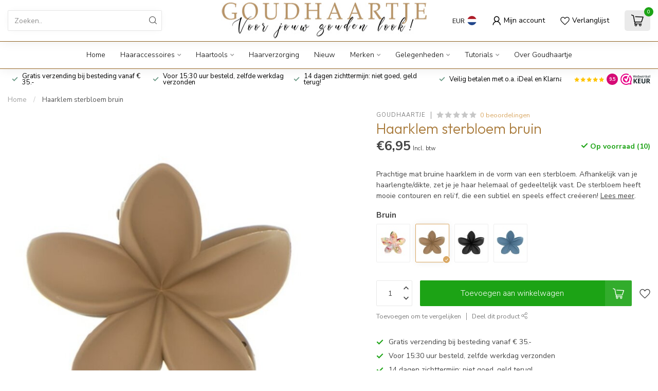

--- FILE ---
content_type: text/html;charset=utf-8
request_url: https://www.goudhaartje.nl/haarklem-sterbloem-bruin.html
body_size: 37193
content:
<!DOCTYPE html>
<html lang="nl">
  <head>
<link rel="preconnect" href="https://cdn.webshopapp.com">
<link rel="preconnect" href="https://fonts.googleapis.com">
<link rel="preconnect" href="https://fonts.gstatic.com" crossorigin>
<!--

    Theme Proxima | v1.0.0.2601202401_1_285288
    Theme designed and created by Dyvelopment - We are true e-commerce heroes!

    For custom Lightspeed eCom development or design contact us at www.dyvelopment.com

      _____                  _                                  _   
     |  __ \                | |                                | |  
     | |  | |_   ___   _____| | ___  _ __  _ __ ___   ___ _ __ | |_ 
     | |  | | | | \ \ / / _ \ |/ _ \| '_ \| '_ ` _ \ / _ \ '_ \| __|
     | |__| | |_| |\ V /  __/ | (_) | |_) | | | | | |  __/ | | | |_ 
     |_____/ \__, | \_/ \___|_|\___/| .__/|_| |_| |_|\___|_| |_|\__|
              __/ |                 | |                             
             |___/                  |_|                             
-->


<meta charset="utf-8"/>
<!-- [START] 'blocks/head.rain' -->
<!--

  (c) 2008-2025 Lightspeed Netherlands B.V.
  http://www.lightspeedhq.com
  Generated: 04-12-2025 @ 01:40:26

-->
<link rel="canonical" href="https://www.goudhaartje.nl/haarklem-sterbloem-bruin.html"/>
<link rel="alternate" href="https://www.goudhaartje.nl/index.rss" type="application/rss+xml" title="Nieuwe producten"/>
<meta name="robots" content="noodp,noydir"/>
<meta name="google-site-verification" content="bwyHGVBuAQoNL5kvcwF3sVUGUWUWzYDlSSRmNHqxcQ0"/>
<meta property="og:url" content="https://www.goudhaartje.nl/haarklem-sterbloem-bruin.html?source=facebook"/>
<meta property="og:site_name" content="Goudhaartje"/>
<meta property="og:title" content="Haarklem sterbloem bruin"/>
<meta property="og:description" content="Prachtige mat bruine haarklem in de vorm van een sterbloem. Afhankelijk van je haarlengte/dikte, zet je je haar helemaal of gedeeltelijk vast."/>
<meta property="og:image" content="https://cdn.webshopapp.com/shops/285288/files/432735879/goudhaartje-haarklem-sterbloem-bruin.jpg"/>
<script>
/* DyApps Theme Addons config */
if( !window.dyapps ){ window.dyapps = {}; }
window.dyapps.addons = {
 "enabled": true,
 "created_at": "02-09-2025 04:57:12",
 "settings": {
    "matrix_separator": ",",
    "filterGroupSwatches": ["kleur"],
    "swatchesForCustomFields": [],
    "plan": {
     "can_variant_group": true,
     "can_stockify": true,
     "can_vat_switcher": true,
     "can_age_popup": false,
     "can_custom_qty": false,
     "can_data01_colors": false
    },
    "advancedVariants": {
     "enabled": true,
     "price_in_dropdown": true,
     "stockify_in_dropdown": true,
     "disable_out_of_stock": true,
     "grid_swatches_container_selector": ".dy-collection-grid-swatch-holder",
     "grid_swatches_position": "left",
     "grid_swatches_max_colors": 4,
     "grid_swatches_enabled": true,
     "variant_status_icon": false,
     "display_type": "blocks",
     "product_swatches_size": "default",
     "live_pricing": true
    },
    "age_popup": {
     "enabled": false,
     "logo_url": "",
     "image_footer_url": "",
     "text": {
                 
        "nl": {
         "content": "<h3>Bevestig je leeftijd<\/h3><p>Je moet 18 jaar of ouder zijn om deze website te bezoeken.<\/p>",
         "content_no": "<h3>Sorry!<\/h3><p>Je kunt deze website helaas niet bezoeken.<\/p>",
         "button_yes": "Ik ben 18 jaar of ouder",
         "button_no": "Ik ben jonger dan 18",
        }        }
    },
    "stockify": {
     "enabled": true,
     "stock_trigger_type": "outofstock",
     "optin_policy": false,
     "api": "https://my.dyapps.io/api/public/26fbb6a24c/stockify/subscribe",
     "text": {
                 
        "nl": {
         "email_placeholder": "Jouw e-mailadres",
         "button_trigger": "Geef me een seintje bij voorraad",
         "button_submit": "Houd me op de hoogte!",
         "title": "Laat je e-mailadres achter",
         "desc": "Helaas is dit product momenteel uitverkocht. Laat je e-mailadres achter en we sturen je een e-mail wanneer het product weer beschikbaar is.",
         "bottom_text": "We gebruiken je gegevens alleen voor deze email. Meer info in onze <a href=\"\/service\/privacy-policy\/\" target=\"_blank\">privacy policy<\/a>."
        }        }
    },
    "categoryBanners": {
     "enabled": true,
     "mobile_breakpoint": "576px",
     "category_banner": [],
     "banners": {
             }
    }
 },
 "swatches": {
 "default": {"is_default": true, "type": "multi", "values": {"background-size": "10px 10px", "background-position": "0 0, 0 5px, 5px -5px, -5px 0px", "background-image": "linear-gradient(45deg, rgba(100,100,100,0.3) 25%, transparent 25%),  linear-gradient(-45deg, rgba(100,100,100,0.3) 25%, transparent 25%),  linear-gradient(45deg, transparent 75%, rgba(100,100,100,0.3) 75%),  linear-gradient(-45deg, transparent 75%, rgba(100,100,100,0.3) 75%)"}} ,  
 "blauw": {"type": "color", "value": "#1183c4"},  
 "bruin": {"type": "color", "value": "#97532a"},  
 "beige": {"type": "color", "value": "#cfb997"},  
 "geel": {"type": "color", "value": "#ffff00"},  
 "grijs": {"type": "color", "value": "#808080"},  
 "groen": {"type": "color", "value": "#16f308"},  
 "oranje": {"type": "color", "value": "#fc9303"},  
 "paars": {"type": "color", "value": "#a83cc3"},  
 "rood": {"type": "color", "value": "#ff0000"},  
 "roze": {"type": "color", "value": "#ffc0cb"},  
 "wit": {"type": "color", "value": "#ffffff"},  
 "zwart": {"type": "color", "value": "#000000"},  
 "multicolor": {"type": "image", "value": "https://cdn.webshopapp.com/shops/285288/files/474946990/multicolor.jpg"},  
 "fuchsia": {"type": "color", "value": "#ff00ff"},  
 "blond": {"type": "color", "value": "#efd49c"}  }
};
</script>
<script>
<meta property="og:url" content="{{ request.url | split('?') | first | url }}" />
</script>
<!--[if lt IE 9]>
<script src="https://cdn.webshopapp.com/assets/html5shiv.js?2025-02-20"></script>
<![endif]-->
<!-- [END] 'blocks/head.rain' -->

<title>Haarklem sterbloem bruin - Goudhaartje</title>

<meta name="dyapps-addons-enabled" content="true">
<meta name="dyapps-addons-version" content="2022081001">
<meta name="dyapps-theme-name" content="Proxima">
<meta name="dyapps-theme-editor" content="true">

<meta name="description" content="Prachtige mat bruine haarklem in de vorm van een sterbloem. Afhankelijk van je haarlengte/dikte, zet je je haar helemaal of gedeeltelijk vast." />
<meta name="keywords" content="Haarklem sterbloem bruin" />

<meta http-equiv="X-UA-Compatible" content="IE=edge">
<meta name="viewport" content="width=device-width, initial-scale=1">

<link rel="shortcut icon" href="https://cdn.webshopapp.com/shops/285288/themes/184568/v/2610326/assets/favicon.ico?20250408120723" type="image/x-icon" />
<link rel="preload" as="image" href="https://cdn.webshopapp.com/shops/285288/themes/184568/v/2612990/assets/logo.png?20250418104401">


	<link rel="preload" as="image" href="https://cdn.webshopapp.com/shops/285288/files/432735879/650x750x2/haarklem-sterbloem-bruin.jpg">

<script src="https://cdn.webshopapp.com/shops/285288/themes/184568/assets/jquery-1-12-4-min.js?20251102130148"></script>
<script>if(navigator.userAgent.indexOf("MSIE ") > -1 || navigator.userAgent.indexOf("Trident/") > -1) { document.write('<script src="https://cdn.webshopapp.com/shops/285288/themes/184568/assets/intersection-observer-polyfill.js?20251102130148">\x3C/script>') }</script>

<style>/*!
 * Bootstrap Reboot v4.6.1 (https://getbootstrap.com/)
 * Copyright 2011-2021 The Bootstrap Authors
 * Copyright 2011-2021 Twitter, Inc.
 * Licensed under MIT (https://github.com/twbs/bootstrap/blob/main/LICENSE)
 * Forked from Normalize.css, licensed MIT (https://github.com/necolas/normalize.css/blob/master/LICENSE.md)
 */*,*::before,*::after{box-sizing:border-box}html{font-family:sans-serif;line-height:1.15;-webkit-text-size-adjust:100%;-webkit-tap-highlight-color:rgba(0,0,0,0)}article,aside,figcaption,figure,footer,header,hgroup,main,nav,section{display:block}body{margin:0;font-family:-apple-system,BlinkMacSystemFont,"Segoe UI",Roboto,"Helvetica Neue",Arial,"Noto Sans","Liberation Sans",sans-serif,"Apple Color Emoji","Segoe UI Emoji","Segoe UI Symbol","Noto Color Emoji";font-size:1rem;font-weight:400;line-height:1.42857143;color:#212529;text-align:left;background-color:#fff}[tabindex="-1"]:focus:not(:focus-visible){outline:0 !important}hr{box-sizing:content-box;height:0;overflow:visible}h1,h2,h3,h4,h5,h6{margin-top:0;margin-bottom:.5rem}p{margin-top:0;margin-bottom:1rem}abbr[title],abbr[data-original-title]{text-decoration:underline;text-decoration:underline dotted;cursor:help;border-bottom:0;text-decoration-skip-ink:none}address{margin-bottom:1rem;font-style:normal;line-height:inherit}ol,ul,dl{margin-top:0;margin-bottom:1rem}ol ol,ul ul,ol ul,ul ol{margin-bottom:0}dt{font-weight:700}dd{margin-bottom:.5rem;margin-left:0}blockquote{margin:0 0 1rem}b,strong{font-weight:bolder}small{font-size:80%}sub,sup{position:relative;font-size:75%;line-height:0;vertical-align:baseline}sub{bottom:-0.25em}sup{top:-0.5em}a{color:#007bff;text-decoration:none;background-color:transparent}a:hover{color:#0056b3;text-decoration:underline}a:not([href]):not([class]){color:inherit;text-decoration:none}a:not([href]):not([class]):hover{color:inherit;text-decoration:none}pre,code,kbd,samp{font-family:SFMono-Regular,Menlo,Monaco,Consolas,"Liberation Mono","Courier New",monospace;font-size:1em}pre{margin-top:0;margin-bottom:1rem;overflow:auto;-ms-overflow-style:scrollbar}figure{margin:0 0 1rem}img{vertical-align:middle;border-style:none}svg{overflow:hidden;vertical-align:middle}table{border-collapse:collapse}caption{padding-top:.75rem;padding-bottom:.75rem;color:#6c757d;text-align:left;caption-side:bottom}th{text-align:inherit;text-align:-webkit-match-parent}label{display:inline-block;margin-bottom:.5rem}button{border-radius:0}button:focus:not(:focus-visible){outline:0}input,button,select,optgroup,textarea{margin:0;font-family:inherit;font-size:inherit;line-height:inherit}button,input{overflow:visible}button,select{text-transform:none}[role=button]{cursor:pointer}select{word-wrap:normal}button,[type=button],[type=reset],[type=submit]{-webkit-appearance:button}button:not(:disabled),[type=button]:not(:disabled),[type=reset]:not(:disabled),[type=submit]:not(:disabled){cursor:pointer}button::-moz-focus-inner,[type=button]::-moz-focus-inner,[type=reset]::-moz-focus-inner,[type=submit]::-moz-focus-inner{padding:0;border-style:none}input[type=radio],input[type=checkbox]{box-sizing:border-box;padding:0}textarea{overflow:auto;resize:vertical}fieldset{min-width:0;padding:0;margin:0;border:0}legend{display:block;width:100%;max-width:100%;padding:0;margin-bottom:.5rem;font-size:1.5rem;line-height:inherit;color:inherit;white-space:normal}progress{vertical-align:baseline}[type=number]::-webkit-inner-spin-button,[type=number]::-webkit-outer-spin-button{height:auto}[type=search]{outline-offset:-2px;-webkit-appearance:none}[type=search]::-webkit-search-decoration{-webkit-appearance:none}::-webkit-file-upload-button{font:inherit;-webkit-appearance:button}output{display:inline-block}summary{display:list-item;cursor:pointer}template{display:none}[hidden]{display:none !important}/*!
 * Bootstrap Grid v4.6.1 (https://getbootstrap.com/)
 * Copyright 2011-2021 The Bootstrap Authors
 * Copyright 2011-2021 Twitter, Inc.
 * Licensed under MIT (https://github.com/twbs/bootstrap/blob/main/LICENSE)
 */html{box-sizing:border-box;-ms-overflow-style:scrollbar}*,*::before,*::after{box-sizing:inherit}.container,.container-fluid,.container-xl,.container-lg,.container-md,.container-sm{width:100%;padding-right:15px;padding-left:15px;margin-right:auto;margin-left:auto}@media(min-width: 576px){.container-sm,.container{max-width:540px}}@media(min-width: 768px){.container-md,.container-sm,.container{max-width:720px}}@media(min-width: 992px){.container-lg,.container-md,.container-sm,.container{max-width:960px}}@media(min-width: 1200px){.container-xl,.container-lg,.container-md,.container-sm,.container{max-width:1140px}}.row{display:flex;flex-wrap:wrap;margin-right:-15px;margin-left:-15px}.no-gutters{margin-right:0;margin-left:0}.no-gutters>.col,.no-gutters>[class*=col-]{padding-right:0;padding-left:0}.col-xl,.col-xl-auto,.col-xl-12,.col-xl-11,.col-xl-10,.col-xl-9,.col-xl-8,.col-xl-7,.col-xl-6,.col-xl-5,.col-xl-4,.col-xl-3,.col-xl-2,.col-xl-1,.col-lg,.col-lg-auto,.col-lg-12,.col-lg-11,.col-lg-10,.col-lg-9,.col-lg-8,.col-lg-7,.col-lg-6,.col-lg-5,.col-lg-4,.col-lg-3,.col-lg-2,.col-lg-1,.col-md,.col-md-auto,.col-md-12,.col-md-11,.col-md-10,.col-md-9,.col-md-8,.col-md-7,.col-md-6,.col-md-5,.col-md-4,.col-md-3,.col-md-2,.col-md-1,.col-sm,.col-sm-auto,.col-sm-12,.col-sm-11,.col-sm-10,.col-sm-9,.col-sm-8,.col-sm-7,.col-sm-6,.col-sm-5,.col-sm-4,.col-sm-3,.col-sm-2,.col-sm-1,.col,.col-auto,.col-12,.col-11,.col-10,.col-9,.col-8,.col-7,.col-6,.col-5,.col-4,.col-3,.col-2,.col-1{position:relative;width:100%;padding-right:15px;padding-left:15px}.col{flex-basis:0;flex-grow:1;max-width:100%}.row-cols-1>*{flex:0 0 100%;max-width:100%}.row-cols-2>*{flex:0 0 50%;max-width:50%}.row-cols-3>*{flex:0 0 33.3333333333%;max-width:33.3333333333%}.row-cols-4>*{flex:0 0 25%;max-width:25%}.row-cols-5>*{flex:0 0 20%;max-width:20%}.row-cols-6>*{flex:0 0 16.6666666667%;max-width:16.6666666667%}.col-auto{flex:0 0 auto;width:auto;max-width:100%}.col-1{flex:0 0 8.33333333%;max-width:8.33333333%}.col-2{flex:0 0 16.66666667%;max-width:16.66666667%}.col-3{flex:0 0 25%;max-width:25%}.col-4{flex:0 0 33.33333333%;max-width:33.33333333%}.col-5{flex:0 0 41.66666667%;max-width:41.66666667%}.col-6{flex:0 0 50%;max-width:50%}.col-7{flex:0 0 58.33333333%;max-width:58.33333333%}.col-8{flex:0 0 66.66666667%;max-width:66.66666667%}.col-9{flex:0 0 75%;max-width:75%}.col-10{flex:0 0 83.33333333%;max-width:83.33333333%}.col-11{flex:0 0 91.66666667%;max-width:91.66666667%}.col-12{flex:0 0 100%;max-width:100%}.order-first{order:-1}.order-last{order:13}.order-0{order:0}.order-1{order:1}.order-2{order:2}.order-3{order:3}.order-4{order:4}.order-5{order:5}.order-6{order:6}.order-7{order:7}.order-8{order:8}.order-9{order:9}.order-10{order:10}.order-11{order:11}.order-12{order:12}.offset-1{margin-left:8.33333333%}.offset-2{margin-left:16.66666667%}.offset-3{margin-left:25%}.offset-4{margin-left:33.33333333%}.offset-5{margin-left:41.66666667%}.offset-6{margin-left:50%}.offset-7{margin-left:58.33333333%}.offset-8{margin-left:66.66666667%}.offset-9{margin-left:75%}.offset-10{margin-left:83.33333333%}.offset-11{margin-left:91.66666667%}@media(min-width: 576px){.col-sm{flex-basis:0;flex-grow:1;max-width:100%}.row-cols-sm-1>*{flex:0 0 100%;max-width:100%}.row-cols-sm-2>*{flex:0 0 50%;max-width:50%}.row-cols-sm-3>*{flex:0 0 33.3333333333%;max-width:33.3333333333%}.row-cols-sm-4>*{flex:0 0 25%;max-width:25%}.row-cols-sm-5>*{flex:0 0 20%;max-width:20%}.row-cols-sm-6>*{flex:0 0 16.6666666667%;max-width:16.6666666667%}.col-sm-auto{flex:0 0 auto;width:auto;max-width:100%}.col-sm-1{flex:0 0 8.33333333%;max-width:8.33333333%}.col-sm-2{flex:0 0 16.66666667%;max-width:16.66666667%}.col-sm-3{flex:0 0 25%;max-width:25%}.col-sm-4{flex:0 0 33.33333333%;max-width:33.33333333%}.col-sm-5{flex:0 0 41.66666667%;max-width:41.66666667%}.col-sm-6{flex:0 0 50%;max-width:50%}.col-sm-7{flex:0 0 58.33333333%;max-width:58.33333333%}.col-sm-8{flex:0 0 66.66666667%;max-width:66.66666667%}.col-sm-9{flex:0 0 75%;max-width:75%}.col-sm-10{flex:0 0 83.33333333%;max-width:83.33333333%}.col-sm-11{flex:0 0 91.66666667%;max-width:91.66666667%}.col-sm-12{flex:0 0 100%;max-width:100%}.order-sm-first{order:-1}.order-sm-last{order:13}.order-sm-0{order:0}.order-sm-1{order:1}.order-sm-2{order:2}.order-sm-3{order:3}.order-sm-4{order:4}.order-sm-5{order:5}.order-sm-6{order:6}.order-sm-7{order:7}.order-sm-8{order:8}.order-sm-9{order:9}.order-sm-10{order:10}.order-sm-11{order:11}.order-sm-12{order:12}.offset-sm-0{margin-left:0}.offset-sm-1{margin-left:8.33333333%}.offset-sm-2{margin-left:16.66666667%}.offset-sm-3{margin-left:25%}.offset-sm-4{margin-left:33.33333333%}.offset-sm-5{margin-left:41.66666667%}.offset-sm-6{margin-left:50%}.offset-sm-7{margin-left:58.33333333%}.offset-sm-8{margin-left:66.66666667%}.offset-sm-9{margin-left:75%}.offset-sm-10{margin-left:83.33333333%}.offset-sm-11{margin-left:91.66666667%}}@media(min-width: 768px){.col-md{flex-basis:0;flex-grow:1;max-width:100%}.row-cols-md-1>*{flex:0 0 100%;max-width:100%}.row-cols-md-2>*{flex:0 0 50%;max-width:50%}.row-cols-md-3>*{flex:0 0 33.3333333333%;max-width:33.3333333333%}.row-cols-md-4>*{flex:0 0 25%;max-width:25%}.row-cols-md-5>*{flex:0 0 20%;max-width:20%}.row-cols-md-6>*{flex:0 0 16.6666666667%;max-width:16.6666666667%}.col-md-auto{flex:0 0 auto;width:auto;max-width:100%}.col-md-1{flex:0 0 8.33333333%;max-width:8.33333333%}.col-md-2{flex:0 0 16.66666667%;max-width:16.66666667%}.col-md-3{flex:0 0 25%;max-width:25%}.col-md-4{flex:0 0 33.33333333%;max-width:33.33333333%}.col-md-5{flex:0 0 41.66666667%;max-width:41.66666667%}.col-md-6{flex:0 0 50%;max-width:50%}.col-md-7{flex:0 0 58.33333333%;max-width:58.33333333%}.col-md-8{flex:0 0 66.66666667%;max-width:66.66666667%}.col-md-9{flex:0 0 75%;max-width:75%}.col-md-10{flex:0 0 83.33333333%;max-width:83.33333333%}.col-md-11{flex:0 0 91.66666667%;max-width:91.66666667%}.col-md-12{flex:0 0 100%;max-width:100%}.order-md-first{order:-1}.order-md-last{order:13}.order-md-0{order:0}.order-md-1{order:1}.order-md-2{order:2}.order-md-3{order:3}.order-md-4{order:4}.order-md-5{order:5}.order-md-6{order:6}.order-md-7{order:7}.order-md-8{order:8}.order-md-9{order:9}.order-md-10{order:10}.order-md-11{order:11}.order-md-12{order:12}.offset-md-0{margin-left:0}.offset-md-1{margin-left:8.33333333%}.offset-md-2{margin-left:16.66666667%}.offset-md-3{margin-left:25%}.offset-md-4{margin-left:33.33333333%}.offset-md-5{margin-left:41.66666667%}.offset-md-6{margin-left:50%}.offset-md-7{margin-left:58.33333333%}.offset-md-8{margin-left:66.66666667%}.offset-md-9{margin-left:75%}.offset-md-10{margin-left:83.33333333%}.offset-md-11{margin-left:91.66666667%}}@media(min-width: 992px){.col-lg{flex-basis:0;flex-grow:1;max-width:100%}.row-cols-lg-1>*{flex:0 0 100%;max-width:100%}.row-cols-lg-2>*{flex:0 0 50%;max-width:50%}.row-cols-lg-3>*{flex:0 0 33.3333333333%;max-width:33.3333333333%}.row-cols-lg-4>*{flex:0 0 25%;max-width:25%}.row-cols-lg-5>*{flex:0 0 20%;max-width:20%}.row-cols-lg-6>*{flex:0 0 16.6666666667%;max-width:16.6666666667%}.col-lg-auto{flex:0 0 auto;width:auto;max-width:100%}.col-lg-1{flex:0 0 8.33333333%;max-width:8.33333333%}.col-lg-2{flex:0 0 16.66666667%;max-width:16.66666667%}.col-lg-3{flex:0 0 25%;max-width:25%}.col-lg-4{flex:0 0 33.33333333%;max-width:33.33333333%}.col-lg-5{flex:0 0 41.66666667%;max-width:41.66666667%}.col-lg-6{flex:0 0 50%;max-width:50%}.col-lg-7{flex:0 0 58.33333333%;max-width:58.33333333%}.col-lg-8{flex:0 0 66.66666667%;max-width:66.66666667%}.col-lg-9{flex:0 0 75%;max-width:75%}.col-lg-10{flex:0 0 83.33333333%;max-width:83.33333333%}.col-lg-11{flex:0 0 91.66666667%;max-width:91.66666667%}.col-lg-12{flex:0 0 100%;max-width:100%}.order-lg-first{order:-1}.order-lg-last{order:13}.order-lg-0{order:0}.order-lg-1{order:1}.order-lg-2{order:2}.order-lg-3{order:3}.order-lg-4{order:4}.order-lg-5{order:5}.order-lg-6{order:6}.order-lg-7{order:7}.order-lg-8{order:8}.order-lg-9{order:9}.order-lg-10{order:10}.order-lg-11{order:11}.order-lg-12{order:12}.offset-lg-0{margin-left:0}.offset-lg-1{margin-left:8.33333333%}.offset-lg-2{margin-left:16.66666667%}.offset-lg-3{margin-left:25%}.offset-lg-4{margin-left:33.33333333%}.offset-lg-5{margin-left:41.66666667%}.offset-lg-6{margin-left:50%}.offset-lg-7{margin-left:58.33333333%}.offset-lg-8{margin-left:66.66666667%}.offset-lg-9{margin-left:75%}.offset-lg-10{margin-left:83.33333333%}.offset-lg-11{margin-left:91.66666667%}}@media(min-width: 1200px){.col-xl{flex-basis:0;flex-grow:1;max-width:100%}.row-cols-xl-1>*{flex:0 0 100%;max-width:100%}.row-cols-xl-2>*{flex:0 0 50%;max-width:50%}.row-cols-xl-3>*{flex:0 0 33.3333333333%;max-width:33.3333333333%}.row-cols-xl-4>*{flex:0 0 25%;max-width:25%}.row-cols-xl-5>*{flex:0 0 20%;max-width:20%}.row-cols-xl-6>*{flex:0 0 16.6666666667%;max-width:16.6666666667%}.col-xl-auto{flex:0 0 auto;width:auto;max-width:100%}.col-xl-1{flex:0 0 8.33333333%;max-width:8.33333333%}.col-xl-2{flex:0 0 16.66666667%;max-width:16.66666667%}.col-xl-3{flex:0 0 25%;max-width:25%}.col-xl-4{flex:0 0 33.33333333%;max-width:33.33333333%}.col-xl-5{flex:0 0 41.66666667%;max-width:41.66666667%}.col-xl-6{flex:0 0 50%;max-width:50%}.col-xl-7{flex:0 0 58.33333333%;max-width:58.33333333%}.col-xl-8{flex:0 0 66.66666667%;max-width:66.66666667%}.col-xl-9{flex:0 0 75%;max-width:75%}.col-xl-10{flex:0 0 83.33333333%;max-width:83.33333333%}.col-xl-11{flex:0 0 91.66666667%;max-width:91.66666667%}.col-xl-12{flex:0 0 100%;max-width:100%}.order-xl-first{order:-1}.order-xl-last{order:13}.order-xl-0{order:0}.order-xl-1{order:1}.order-xl-2{order:2}.order-xl-3{order:3}.order-xl-4{order:4}.order-xl-5{order:5}.order-xl-6{order:6}.order-xl-7{order:7}.order-xl-8{order:8}.order-xl-9{order:9}.order-xl-10{order:10}.order-xl-11{order:11}.order-xl-12{order:12}.offset-xl-0{margin-left:0}.offset-xl-1{margin-left:8.33333333%}.offset-xl-2{margin-left:16.66666667%}.offset-xl-3{margin-left:25%}.offset-xl-4{margin-left:33.33333333%}.offset-xl-5{margin-left:41.66666667%}.offset-xl-6{margin-left:50%}.offset-xl-7{margin-left:58.33333333%}.offset-xl-8{margin-left:66.66666667%}.offset-xl-9{margin-left:75%}.offset-xl-10{margin-left:83.33333333%}.offset-xl-11{margin-left:91.66666667%}}.d-none{display:none !important}.d-inline{display:inline !important}.d-inline-block{display:inline-block !important}.d-block{display:block !important}.d-table{display:table !important}.d-table-row{display:table-row !important}.d-table-cell{display:table-cell !important}.d-flex{display:flex !important}.d-inline-flex{display:inline-flex !important}@media(min-width: 576px){.d-sm-none{display:none !important}.d-sm-inline{display:inline !important}.d-sm-inline-block{display:inline-block !important}.d-sm-block{display:block !important}.d-sm-table{display:table !important}.d-sm-table-row{display:table-row !important}.d-sm-table-cell{display:table-cell !important}.d-sm-flex{display:flex !important}.d-sm-inline-flex{display:inline-flex !important}}@media(min-width: 768px){.d-md-none{display:none !important}.d-md-inline{display:inline !important}.d-md-inline-block{display:inline-block !important}.d-md-block{display:block !important}.d-md-table{display:table !important}.d-md-table-row{display:table-row !important}.d-md-table-cell{display:table-cell !important}.d-md-flex{display:flex !important}.d-md-inline-flex{display:inline-flex !important}}@media(min-width: 992px){.d-lg-none{display:none !important}.d-lg-inline{display:inline !important}.d-lg-inline-block{display:inline-block !important}.d-lg-block{display:block !important}.d-lg-table{display:table !important}.d-lg-table-row{display:table-row !important}.d-lg-table-cell{display:table-cell !important}.d-lg-flex{display:flex !important}.d-lg-inline-flex{display:inline-flex !important}}@media(min-width: 1200px){.d-xl-none{display:none !important}.d-xl-inline{display:inline !important}.d-xl-inline-block{display:inline-block !important}.d-xl-block{display:block !important}.d-xl-table{display:table !important}.d-xl-table-row{display:table-row !important}.d-xl-table-cell{display:table-cell !important}.d-xl-flex{display:flex !important}.d-xl-inline-flex{display:inline-flex !important}}@media print{.d-print-none{display:none !important}.d-print-inline{display:inline !important}.d-print-inline-block{display:inline-block !important}.d-print-block{display:block !important}.d-print-table{display:table !important}.d-print-table-row{display:table-row !important}.d-print-table-cell{display:table-cell !important}.d-print-flex{display:flex !important}.d-print-inline-flex{display:inline-flex !important}}.flex-row{flex-direction:row !important}.flex-column{flex-direction:column !important}.flex-row-reverse{flex-direction:row-reverse !important}.flex-column-reverse{flex-direction:column-reverse !important}.flex-wrap{flex-wrap:wrap !important}.flex-nowrap{flex-wrap:nowrap !important}.flex-wrap-reverse{flex-wrap:wrap-reverse !important}.flex-fill{flex:1 1 auto !important}.flex-grow-0{flex-grow:0 !important}.flex-grow-1{flex-grow:1 !important}.flex-shrink-0{flex-shrink:0 !important}.flex-shrink-1{flex-shrink:1 !important}.justify-content-start{justify-content:flex-start !important}.justify-content-end{justify-content:flex-end !important}.justify-content-center{justify-content:center !important}.justify-content-between{justify-content:space-between !important}.justify-content-around{justify-content:space-around !important}.align-items-start{align-items:flex-start !important}.align-items-end{align-items:flex-end !important}.align-items-center{align-items:center !important}.align-items-baseline{align-items:baseline !important}.align-items-stretch{align-items:stretch !important}.align-content-start{align-content:flex-start !important}.align-content-end{align-content:flex-end !important}.align-content-center{align-content:center !important}.align-content-between{align-content:space-between !important}.align-content-around{align-content:space-around !important}.align-content-stretch{align-content:stretch !important}.align-self-auto{align-self:auto !important}.align-self-start{align-self:flex-start !important}.align-self-end{align-self:flex-end !important}.align-self-center{align-self:center !important}.align-self-baseline{align-self:baseline !important}.align-self-stretch{align-self:stretch !important}@media(min-width: 576px){.flex-sm-row{flex-direction:row !important}.flex-sm-column{flex-direction:column !important}.flex-sm-row-reverse{flex-direction:row-reverse !important}.flex-sm-column-reverse{flex-direction:column-reverse !important}.flex-sm-wrap{flex-wrap:wrap !important}.flex-sm-nowrap{flex-wrap:nowrap !important}.flex-sm-wrap-reverse{flex-wrap:wrap-reverse !important}.flex-sm-fill{flex:1 1 auto !important}.flex-sm-grow-0{flex-grow:0 !important}.flex-sm-grow-1{flex-grow:1 !important}.flex-sm-shrink-0{flex-shrink:0 !important}.flex-sm-shrink-1{flex-shrink:1 !important}.justify-content-sm-start{justify-content:flex-start !important}.justify-content-sm-end{justify-content:flex-end !important}.justify-content-sm-center{justify-content:center !important}.justify-content-sm-between{justify-content:space-between !important}.justify-content-sm-around{justify-content:space-around !important}.align-items-sm-start{align-items:flex-start !important}.align-items-sm-end{align-items:flex-end !important}.align-items-sm-center{align-items:center !important}.align-items-sm-baseline{align-items:baseline !important}.align-items-sm-stretch{align-items:stretch !important}.align-content-sm-start{align-content:flex-start !important}.align-content-sm-end{align-content:flex-end !important}.align-content-sm-center{align-content:center !important}.align-content-sm-between{align-content:space-between !important}.align-content-sm-around{align-content:space-around !important}.align-content-sm-stretch{align-content:stretch !important}.align-self-sm-auto{align-self:auto !important}.align-self-sm-start{align-self:flex-start !important}.align-self-sm-end{align-self:flex-end !important}.align-self-sm-center{align-self:center !important}.align-self-sm-baseline{align-self:baseline !important}.align-self-sm-stretch{align-self:stretch !important}}@media(min-width: 768px){.flex-md-row{flex-direction:row !important}.flex-md-column{flex-direction:column !important}.flex-md-row-reverse{flex-direction:row-reverse !important}.flex-md-column-reverse{flex-direction:column-reverse !important}.flex-md-wrap{flex-wrap:wrap !important}.flex-md-nowrap{flex-wrap:nowrap !important}.flex-md-wrap-reverse{flex-wrap:wrap-reverse !important}.flex-md-fill{flex:1 1 auto !important}.flex-md-grow-0{flex-grow:0 !important}.flex-md-grow-1{flex-grow:1 !important}.flex-md-shrink-0{flex-shrink:0 !important}.flex-md-shrink-1{flex-shrink:1 !important}.justify-content-md-start{justify-content:flex-start !important}.justify-content-md-end{justify-content:flex-end !important}.justify-content-md-center{justify-content:center !important}.justify-content-md-between{justify-content:space-between !important}.justify-content-md-around{justify-content:space-around !important}.align-items-md-start{align-items:flex-start !important}.align-items-md-end{align-items:flex-end !important}.align-items-md-center{align-items:center !important}.align-items-md-baseline{align-items:baseline !important}.align-items-md-stretch{align-items:stretch !important}.align-content-md-start{align-content:flex-start !important}.align-content-md-end{align-content:flex-end !important}.align-content-md-center{align-content:center !important}.align-content-md-between{align-content:space-between !important}.align-content-md-around{align-content:space-around !important}.align-content-md-stretch{align-content:stretch !important}.align-self-md-auto{align-self:auto !important}.align-self-md-start{align-self:flex-start !important}.align-self-md-end{align-self:flex-end !important}.align-self-md-center{align-self:center !important}.align-self-md-baseline{align-self:baseline !important}.align-self-md-stretch{align-self:stretch !important}}@media(min-width: 992px){.flex-lg-row{flex-direction:row !important}.flex-lg-column{flex-direction:column !important}.flex-lg-row-reverse{flex-direction:row-reverse !important}.flex-lg-column-reverse{flex-direction:column-reverse !important}.flex-lg-wrap{flex-wrap:wrap !important}.flex-lg-nowrap{flex-wrap:nowrap !important}.flex-lg-wrap-reverse{flex-wrap:wrap-reverse !important}.flex-lg-fill{flex:1 1 auto !important}.flex-lg-grow-0{flex-grow:0 !important}.flex-lg-grow-1{flex-grow:1 !important}.flex-lg-shrink-0{flex-shrink:0 !important}.flex-lg-shrink-1{flex-shrink:1 !important}.justify-content-lg-start{justify-content:flex-start !important}.justify-content-lg-end{justify-content:flex-end !important}.justify-content-lg-center{justify-content:center !important}.justify-content-lg-between{justify-content:space-between !important}.justify-content-lg-around{justify-content:space-around !important}.align-items-lg-start{align-items:flex-start !important}.align-items-lg-end{align-items:flex-end !important}.align-items-lg-center{align-items:center !important}.align-items-lg-baseline{align-items:baseline !important}.align-items-lg-stretch{align-items:stretch !important}.align-content-lg-start{align-content:flex-start !important}.align-content-lg-end{align-content:flex-end !important}.align-content-lg-center{align-content:center !important}.align-content-lg-between{align-content:space-between !important}.align-content-lg-around{align-content:space-around !important}.align-content-lg-stretch{align-content:stretch !important}.align-self-lg-auto{align-self:auto !important}.align-self-lg-start{align-self:flex-start !important}.align-self-lg-end{align-self:flex-end !important}.align-self-lg-center{align-self:center !important}.align-self-lg-baseline{align-self:baseline !important}.align-self-lg-stretch{align-self:stretch !important}}@media(min-width: 1200px){.flex-xl-row{flex-direction:row !important}.flex-xl-column{flex-direction:column !important}.flex-xl-row-reverse{flex-direction:row-reverse !important}.flex-xl-column-reverse{flex-direction:column-reverse !important}.flex-xl-wrap{flex-wrap:wrap !important}.flex-xl-nowrap{flex-wrap:nowrap !important}.flex-xl-wrap-reverse{flex-wrap:wrap-reverse !important}.flex-xl-fill{flex:1 1 auto !important}.flex-xl-grow-0{flex-grow:0 !important}.flex-xl-grow-1{flex-grow:1 !important}.flex-xl-shrink-0{flex-shrink:0 !important}.flex-xl-shrink-1{flex-shrink:1 !important}.justify-content-xl-start{justify-content:flex-start !important}.justify-content-xl-end{justify-content:flex-end !important}.justify-content-xl-center{justify-content:center !important}.justify-content-xl-between{justify-content:space-between !important}.justify-content-xl-around{justify-content:space-around !important}.align-items-xl-start{align-items:flex-start !important}.align-items-xl-end{align-items:flex-end !important}.align-items-xl-center{align-items:center !important}.align-items-xl-baseline{align-items:baseline !important}.align-items-xl-stretch{align-items:stretch !important}.align-content-xl-start{align-content:flex-start !important}.align-content-xl-end{align-content:flex-end !important}.align-content-xl-center{align-content:center !important}.align-content-xl-between{align-content:space-between !important}.align-content-xl-around{align-content:space-around !important}.align-content-xl-stretch{align-content:stretch !important}.align-self-xl-auto{align-self:auto !important}.align-self-xl-start{align-self:flex-start !important}.align-self-xl-end{align-self:flex-end !important}.align-self-xl-center{align-self:center !important}.align-self-xl-baseline{align-self:baseline !important}.align-self-xl-stretch{align-self:stretch !important}}.m-0{margin:0 !important}.mt-0,.my-0{margin-top:0 !important}.mr-0,.mx-0{margin-right:0 !important}.mb-0,.my-0{margin-bottom:0 !important}.ml-0,.mx-0{margin-left:0 !important}.m-1{margin:5px !important}.mt-1,.my-1{margin-top:5px !important}.mr-1,.mx-1{margin-right:5px !important}.mb-1,.my-1{margin-bottom:5px !important}.ml-1,.mx-1{margin-left:5px !important}.m-2{margin:10px !important}.mt-2,.my-2{margin-top:10px !important}.mr-2,.mx-2{margin-right:10px !important}.mb-2,.my-2{margin-bottom:10px !important}.ml-2,.mx-2{margin-left:10px !important}.m-3{margin:15px !important}.mt-3,.my-3{margin-top:15px !important}.mr-3,.mx-3{margin-right:15px !important}.mb-3,.my-3{margin-bottom:15px !important}.ml-3,.mx-3{margin-left:15px !important}.m-4{margin:30px !important}.mt-4,.my-4{margin-top:30px !important}.mr-4,.mx-4{margin-right:30px !important}.mb-4,.my-4{margin-bottom:30px !important}.ml-4,.mx-4{margin-left:30px !important}.m-5{margin:50px !important}.mt-5,.my-5{margin-top:50px !important}.mr-5,.mx-5{margin-right:50px !important}.mb-5,.my-5{margin-bottom:50px !important}.ml-5,.mx-5{margin-left:50px !important}.m-6{margin:80px !important}.mt-6,.my-6{margin-top:80px !important}.mr-6,.mx-6{margin-right:80px !important}.mb-6,.my-6{margin-bottom:80px !important}.ml-6,.mx-6{margin-left:80px !important}.p-0{padding:0 !important}.pt-0,.py-0{padding-top:0 !important}.pr-0,.px-0{padding-right:0 !important}.pb-0,.py-0{padding-bottom:0 !important}.pl-0,.px-0{padding-left:0 !important}.p-1{padding:5px !important}.pt-1,.py-1{padding-top:5px !important}.pr-1,.px-1{padding-right:5px !important}.pb-1,.py-1{padding-bottom:5px !important}.pl-1,.px-1{padding-left:5px !important}.p-2{padding:10px !important}.pt-2,.py-2{padding-top:10px !important}.pr-2,.px-2{padding-right:10px !important}.pb-2,.py-2{padding-bottom:10px !important}.pl-2,.px-2{padding-left:10px !important}.p-3{padding:15px !important}.pt-3,.py-3{padding-top:15px !important}.pr-3,.px-3{padding-right:15px !important}.pb-3,.py-3{padding-bottom:15px !important}.pl-3,.px-3{padding-left:15px !important}.p-4{padding:30px !important}.pt-4,.py-4{padding-top:30px !important}.pr-4,.px-4{padding-right:30px !important}.pb-4,.py-4{padding-bottom:30px !important}.pl-4,.px-4{padding-left:30px !important}.p-5{padding:50px !important}.pt-5,.py-5{padding-top:50px !important}.pr-5,.px-5{padding-right:50px !important}.pb-5,.py-5{padding-bottom:50px !important}.pl-5,.px-5{padding-left:50px !important}.p-6{padding:80px !important}.pt-6,.py-6{padding-top:80px !important}.pr-6,.px-6{padding-right:80px !important}.pb-6,.py-6{padding-bottom:80px !important}.pl-6,.px-6{padding-left:80px !important}.m-n1{margin:-5px !important}.mt-n1,.my-n1{margin-top:-5px !important}.mr-n1,.mx-n1{margin-right:-5px !important}.mb-n1,.my-n1{margin-bottom:-5px !important}.ml-n1,.mx-n1{margin-left:-5px !important}.m-n2{margin:-10px !important}.mt-n2,.my-n2{margin-top:-10px !important}.mr-n2,.mx-n2{margin-right:-10px !important}.mb-n2,.my-n2{margin-bottom:-10px !important}.ml-n2,.mx-n2{margin-left:-10px !important}.m-n3{margin:-15px !important}.mt-n3,.my-n3{margin-top:-15px !important}.mr-n3,.mx-n3{margin-right:-15px !important}.mb-n3,.my-n3{margin-bottom:-15px !important}.ml-n3,.mx-n3{margin-left:-15px !important}.m-n4{margin:-30px !important}.mt-n4,.my-n4{margin-top:-30px !important}.mr-n4,.mx-n4{margin-right:-30px !important}.mb-n4,.my-n4{margin-bottom:-30px !important}.ml-n4,.mx-n4{margin-left:-30px !important}.m-n5{margin:-50px !important}.mt-n5,.my-n5{margin-top:-50px !important}.mr-n5,.mx-n5{margin-right:-50px !important}.mb-n5,.my-n5{margin-bottom:-50px !important}.ml-n5,.mx-n5{margin-left:-50px !important}.m-n6{margin:-80px !important}.mt-n6,.my-n6{margin-top:-80px !important}.mr-n6,.mx-n6{margin-right:-80px !important}.mb-n6,.my-n6{margin-bottom:-80px !important}.ml-n6,.mx-n6{margin-left:-80px !important}.m-auto{margin:auto !important}.mt-auto,.my-auto{margin-top:auto !important}.mr-auto,.mx-auto{margin-right:auto !important}.mb-auto,.my-auto{margin-bottom:auto !important}.ml-auto,.mx-auto{margin-left:auto !important}@media(min-width: 576px){.m-sm-0{margin:0 !important}.mt-sm-0,.my-sm-0{margin-top:0 !important}.mr-sm-0,.mx-sm-0{margin-right:0 !important}.mb-sm-0,.my-sm-0{margin-bottom:0 !important}.ml-sm-0,.mx-sm-0{margin-left:0 !important}.m-sm-1{margin:5px !important}.mt-sm-1,.my-sm-1{margin-top:5px !important}.mr-sm-1,.mx-sm-1{margin-right:5px !important}.mb-sm-1,.my-sm-1{margin-bottom:5px !important}.ml-sm-1,.mx-sm-1{margin-left:5px !important}.m-sm-2{margin:10px !important}.mt-sm-2,.my-sm-2{margin-top:10px !important}.mr-sm-2,.mx-sm-2{margin-right:10px !important}.mb-sm-2,.my-sm-2{margin-bottom:10px !important}.ml-sm-2,.mx-sm-2{margin-left:10px !important}.m-sm-3{margin:15px !important}.mt-sm-3,.my-sm-3{margin-top:15px !important}.mr-sm-3,.mx-sm-3{margin-right:15px !important}.mb-sm-3,.my-sm-3{margin-bottom:15px !important}.ml-sm-3,.mx-sm-3{margin-left:15px !important}.m-sm-4{margin:30px !important}.mt-sm-4,.my-sm-4{margin-top:30px !important}.mr-sm-4,.mx-sm-4{margin-right:30px !important}.mb-sm-4,.my-sm-4{margin-bottom:30px !important}.ml-sm-4,.mx-sm-4{margin-left:30px !important}.m-sm-5{margin:50px !important}.mt-sm-5,.my-sm-5{margin-top:50px !important}.mr-sm-5,.mx-sm-5{margin-right:50px !important}.mb-sm-5,.my-sm-5{margin-bottom:50px !important}.ml-sm-5,.mx-sm-5{margin-left:50px !important}.m-sm-6{margin:80px !important}.mt-sm-6,.my-sm-6{margin-top:80px !important}.mr-sm-6,.mx-sm-6{margin-right:80px !important}.mb-sm-6,.my-sm-6{margin-bottom:80px !important}.ml-sm-6,.mx-sm-6{margin-left:80px !important}.p-sm-0{padding:0 !important}.pt-sm-0,.py-sm-0{padding-top:0 !important}.pr-sm-0,.px-sm-0{padding-right:0 !important}.pb-sm-0,.py-sm-0{padding-bottom:0 !important}.pl-sm-0,.px-sm-0{padding-left:0 !important}.p-sm-1{padding:5px !important}.pt-sm-1,.py-sm-1{padding-top:5px !important}.pr-sm-1,.px-sm-1{padding-right:5px !important}.pb-sm-1,.py-sm-1{padding-bottom:5px !important}.pl-sm-1,.px-sm-1{padding-left:5px !important}.p-sm-2{padding:10px !important}.pt-sm-2,.py-sm-2{padding-top:10px !important}.pr-sm-2,.px-sm-2{padding-right:10px !important}.pb-sm-2,.py-sm-2{padding-bottom:10px !important}.pl-sm-2,.px-sm-2{padding-left:10px !important}.p-sm-3{padding:15px !important}.pt-sm-3,.py-sm-3{padding-top:15px !important}.pr-sm-3,.px-sm-3{padding-right:15px !important}.pb-sm-3,.py-sm-3{padding-bottom:15px !important}.pl-sm-3,.px-sm-3{padding-left:15px !important}.p-sm-4{padding:30px !important}.pt-sm-4,.py-sm-4{padding-top:30px !important}.pr-sm-4,.px-sm-4{padding-right:30px !important}.pb-sm-4,.py-sm-4{padding-bottom:30px !important}.pl-sm-4,.px-sm-4{padding-left:30px !important}.p-sm-5{padding:50px !important}.pt-sm-5,.py-sm-5{padding-top:50px !important}.pr-sm-5,.px-sm-5{padding-right:50px !important}.pb-sm-5,.py-sm-5{padding-bottom:50px !important}.pl-sm-5,.px-sm-5{padding-left:50px !important}.p-sm-6{padding:80px !important}.pt-sm-6,.py-sm-6{padding-top:80px !important}.pr-sm-6,.px-sm-6{padding-right:80px !important}.pb-sm-6,.py-sm-6{padding-bottom:80px !important}.pl-sm-6,.px-sm-6{padding-left:80px !important}.m-sm-n1{margin:-5px !important}.mt-sm-n1,.my-sm-n1{margin-top:-5px !important}.mr-sm-n1,.mx-sm-n1{margin-right:-5px !important}.mb-sm-n1,.my-sm-n1{margin-bottom:-5px !important}.ml-sm-n1,.mx-sm-n1{margin-left:-5px !important}.m-sm-n2{margin:-10px !important}.mt-sm-n2,.my-sm-n2{margin-top:-10px !important}.mr-sm-n2,.mx-sm-n2{margin-right:-10px !important}.mb-sm-n2,.my-sm-n2{margin-bottom:-10px !important}.ml-sm-n2,.mx-sm-n2{margin-left:-10px !important}.m-sm-n3{margin:-15px !important}.mt-sm-n3,.my-sm-n3{margin-top:-15px !important}.mr-sm-n3,.mx-sm-n3{margin-right:-15px !important}.mb-sm-n3,.my-sm-n3{margin-bottom:-15px !important}.ml-sm-n3,.mx-sm-n3{margin-left:-15px !important}.m-sm-n4{margin:-30px !important}.mt-sm-n4,.my-sm-n4{margin-top:-30px !important}.mr-sm-n4,.mx-sm-n4{margin-right:-30px !important}.mb-sm-n4,.my-sm-n4{margin-bottom:-30px !important}.ml-sm-n4,.mx-sm-n4{margin-left:-30px !important}.m-sm-n5{margin:-50px !important}.mt-sm-n5,.my-sm-n5{margin-top:-50px !important}.mr-sm-n5,.mx-sm-n5{margin-right:-50px !important}.mb-sm-n5,.my-sm-n5{margin-bottom:-50px !important}.ml-sm-n5,.mx-sm-n5{margin-left:-50px !important}.m-sm-n6{margin:-80px !important}.mt-sm-n6,.my-sm-n6{margin-top:-80px !important}.mr-sm-n6,.mx-sm-n6{margin-right:-80px !important}.mb-sm-n6,.my-sm-n6{margin-bottom:-80px !important}.ml-sm-n6,.mx-sm-n6{margin-left:-80px !important}.m-sm-auto{margin:auto !important}.mt-sm-auto,.my-sm-auto{margin-top:auto !important}.mr-sm-auto,.mx-sm-auto{margin-right:auto !important}.mb-sm-auto,.my-sm-auto{margin-bottom:auto !important}.ml-sm-auto,.mx-sm-auto{margin-left:auto !important}}@media(min-width: 768px){.m-md-0{margin:0 !important}.mt-md-0,.my-md-0{margin-top:0 !important}.mr-md-0,.mx-md-0{margin-right:0 !important}.mb-md-0,.my-md-0{margin-bottom:0 !important}.ml-md-0,.mx-md-0{margin-left:0 !important}.m-md-1{margin:5px !important}.mt-md-1,.my-md-1{margin-top:5px !important}.mr-md-1,.mx-md-1{margin-right:5px !important}.mb-md-1,.my-md-1{margin-bottom:5px !important}.ml-md-1,.mx-md-1{margin-left:5px !important}.m-md-2{margin:10px !important}.mt-md-2,.my-md-2{margin-top:10px !important}.mr-md-2,.mx-md-2{margin-right:10px !important}.mb-md-2,.my-md-2{margin-bottom:10px !important}.ml-md-2,.mx-md-2{margin-left:10px !important}.m-md-3{margin:15px !important}.mt-md-3,.my-md-3{margin-top:15px !important}.mr-md-3,.mx-md-3{margin-right:15px !important}.mb-md-3,.my-md-3{margin-bottom:15px !important}.ml-md-3,.mx-md-3{margin-left:15px !important}.m-md-4{margin:30px !important}.mt-md-4,.my-md-4{margin-top:30px !important}.mr-md-4,.mx-md-4{margin-right:30px !important}.mb-md-4,.my-md-4{margin-bottom:30px !important}.ml-md-4,.mx-md-4{margin-left:30px !important}.m-md-5{margin:50px !important}.mt-md-5,.my-md-5{margin-top:50px !important}.mr-md-5,.mx-md-5{margin-right:50px !important}.mb-md-5,.my-md-5{margin-bottom:50px !important}.ml-md-5,.mx-md-5{margin-left:50px !important}.m-md-6{margin:80px !important}.mt-md-6,.my-md-6{margin-top:80px !important}.mr-md-6,.mx-md-6{margin-right:80px !important}.mb-md-6,.my-md-6{margin-bottom:80px !important}.ml-md-6,.mx-md-6{margin-left:80px !important}.p-md-0{padding:0 !important}.pt-md-0,.py-md-0{padding-top:0 !important}.pr-md-0,.px-md-0{padding-right:0 !important}.pb-md-0,.py-md-0{padding-bottom:0 !important}.pl-md-0,.px-md-0{padding-left:0 !important}.p-md-1{padding:5px !important}.pt-md-1,.py-md-1{padding-top:5px !important}.pr-md-1,.px-md-1{padding-right:5px !important}.pb-md-1,.py-md-1{padding-bottom:5px !important}.pl-md-1,.px-md-1{padding-left:5px !important}.p-md-2{padding:10px !important}.pt-md-2,.py-md-2{padding-top:10px !important}.pr-md-2,.px-md-2{padding-right:10px !important}.pb-md-2,.py-md-2{padding-bottom:10px !important}.pl-md-2,.px-md-2{padding-left:10px !important}.p-md-3{padding:15px !important}.pt-md-3,.py-md-3{padding-top:15px !important}.pr-md-3,.px-md-3{padding-right:15px !important}.pb-md-3,.py-md-3{padding-bottom:15px !important}.pl-md-3,.px-md-3{padding-left:15px !important}.p-md-4{padding:30px !important}.pt-md-4,.py-md-4{padding-top:30px !important}.pr-md-4,.px-md-4{padding-right:30px !important}.pb-md-4,.py-md-4{padding-bottom:30px !important}.pl-md-4,.px-md-4{padding-left:30px !important}.p-md-5{padding:50px !important}.pt-md-5,.py-md-5{padding-top:50px !important}.pr-md-5,.px-md-5{padding-right:50px !important}.pb-md-5,.py-md-5{padding-bottom:50px !important}.pl-md-5,.px-md-5{padding-left:50px !important}.p-md-6{padding:80px !important}.pt-md-6,.py-md-6{padding-top:80px !important}.pr-md-6,.px-md-6{padding-right:80px !important}.pb-md-6,.py-md-6{padding-bottom:80px !important}.pl-md-6,.px-md-6{padding-left:80px !important}.m-md-n1{margin:-5px !important}.mt-md-n1,.my-md-n1{margin-top:-5px !important}.mr-md-n1,.mx-md-n1{margin-right:-5px !important}.mb-md-n1,.my-md-n1{margin-bottom:-5px !important}.ml-md-n1,.mx-md-n1{margin-left:-5px !important}.m-md-n2{margin:-10px !important}.mt-md-n2,.my-md-n2{margin-top:-10px !important}.mr-md-n2,.mx-md-n2{margin-right:-10px !important}.mb-md-n2,.my-md-n2{margin-bottom:-10px !important}.ml-md-n2,.mx-md-n2{margin-left:-10px !important}.m-md-n3{margin:-15px !important}.mt-md-n3,.my-md-n3{margin-top:-15px !important}.mr-md-n3,.mx-md-n3{margin-right:-15px !important}.mb-md-n3,.my-md-n3{margin-bottom:-15px !important}.ml-md-n3,.mx-md-n3{margin-left:-15px !important}.m-md-n4{margin:-30px !important}.mt-md-n4,.my-md-n4{margin-top:-30px !important}.mr-md-n4,.mx-md-n4{margin-right:-30px !important}.mb-md-n4,.my-md-n4{margin-bottom:-30px !important}.ml-md-n4,.mx-md-n4{margin-left:-30px !important}.m-md-n5{margin:-50px !important}.mt-md-n5,.my-md-n5{margin-top:-50px !important}.mr-md-n5,.mx-md-n5{margin-right:-50px !important}.mb-md-n5,.my-md-n5{margin-bottom:-50px !important}.ml-md-n5,.mx-md-n5{margin-left:-50px !important}.m-md-n6{margin:-80px !important}.mt-md-n6,.my-md-n6{margin-top:-80px !important}.mr-md-n6,.mx-md-n6{margin-right:-80px !important}.mb-md-n6,.my-md-n6{margin-bottom:-80px !important}.ml-md-n6,.mx-md-n6{margin-left:-80px !important}.m-md-auto{margin:auto !important}.mt-md-auto,.my-md-auto{margin-top:auto !important}.mr-md-auto,.mx-md-auto{margin-right:auto !important}.mb-md-auto,.my-md-auto{margin-bottom:auto !important}.ml-md-auto,.mx-md-auto{margin-left:auto !important}}@media(min-width: 992px){.m-lg-0{margin:0 !important}.mt-lg-0,.my-lg-0{margin-top:0 !important}.mr-lg-0,.mx-lg-0{margin-right:0 !important}.mb-lg-0,.my-lg-0{margin-bottom:0 !important}.ml-lg-0,.mx-lg-0{margin-left:0 !important}.m-lg-1{margin:5px !important}.mt-lg-1,.my-lg-1{margin-top:5px !important}.mr-lg-1,.mx-lg-1{margin-right:5px !important}.mb-lg-1,.my-lg-1{margin-bottom:5px !important}.ml-lg-1,.mx-lg-1{margin-left:5px !important}.m-lg-2{margin:10px !important}.mt-lg-2,.my-lg-2{margin-top:10px !important}.mr-lg-2,.mx-lg-2{margin-right:10px !important}.mb-lg-2,.my-lg-2{margin-bottom:10px !important}.ml-lg-2,.mx-lg-2{margin-left:10px !important}.m-lg-3{margin:15px !important}.mt-lg-3,.my-lg-3{margin-top:15px !important}.mr-lg-3,.mx-lg-3{margin-right:15px !important}.mb-lg-3,.my-lg-3{margin-bottom:15px !important}.ml-lg-3,.mx-lg-3{margin-left:15px !important}.m-lg-4{margin:30px !important}.mt-lg-4,.my-lg-4{margin-top:30px !important}.mr-lg-4,.mx-lg-4{margin-right:30px !important}.mb-lg-4,.my-lg-4{margin-bottom:30px !important}.ml-lg-4,.mx-lg-4{margin-left:30px !important}.m-lg-5{margin:50px !important}.mt-lg-5,.my-lg-5{margin-top:50px !important}.mr-lg-5,.mx-lg-5{margin-right:50px !important}.mb-lg-5,.my-lg-5{margin-bottom:50px !important}.ml-lg-5,.mx-lg-5{margin-left:50px !important}.m-lg-6{margin:80px !important}.mt-lg-6,.my-lg-6{margin-top:80px !important}.mr-lg-6,.mx-lg-6{margin-right:80px !important}.mb-lg-6,.my-lg-6{margin-bottom:80px !important}.ml-lg-6,.mx-lg-6{margin-left:80px !important}.p-lg-0{padding:0 !important}.pt-lg-0,.py-lg-0{padding-top:0 !important}.pr-lg-0,.px-lg-0{padding-right:0 !important}.pb-lg-0,.py-lg-0{padding-bottom:0 !important}.pl-lg-0,.px-lg-0{padding-left:0 !important}.p-lg-1{padding:5px !important}.pt-lg-1,.py-lg-1{padding-top:5px !important}.pr-lg-1,.px-lg-1{padding-right:5px !important}.pb-lg-1,.py-lg-1{padding-bottom:5px !important}.pl-lg-1,.px-lg-1{padding-left:5px !important}.p-lg-2{padding:10px !important}.pt-lg-2,.py-lg-2{padding-top:10px !important}.pr-lg-2,.px-lg-2{padding-right:10px !important}.pb-lg-2,.py-lg-2{padding-bottom:10px !important}.pl-lg-2,.px-lg-2{padding-left:10px !important}.p-lg-3{padding:15px !important}.pt-lg-3,.py-lg-3{padding-top:15px !important}.pr-lg-3,.px-lg-3{padding-right:15px !important}.pb-lg-3,.py-lg-3{padding-bottom:15px !important}.pl-lg-3,.px-lg-3{padding-left:15px !important}.p-lg-4{padding:30px !important}.pt-lg-4,.py-lg-4{padding-top:30px !important}.pr-lg-4,.px-lg-4{padding-right:30px !important}.pb-lg-4,.py-lg-4{padding-bottom:30px !important}.pl-lg-4,.px-lg-4{padding-left:30px !important}.p-lg-5{padding:50px !important}.pt-lg-5,.py-lg-5{padding-top:50px !important}.pr-lg-5,.px-lg-5{padding-right:50px !important}.pb-lg-5,.py-lg-5{padding-bottom:50px !important}.pl-lg-5,.px-lg-5{padding-left:50px !important}.p-lg-6{padding:80px !important}.pt-lg-6,.py-lg-6{padding-top:80px !important}.pr-lg-6,.px-lg-6{padding-right:80px !important}.pb-lg-6,.py-lg-6{padding-bottom:80px !important}.pl-lg-6,.px-lg-6{padding-left:80px !important}.m-lg-n1{margin:-5px !important}.mt-lg-n1,.my-lg-n1{margin-top:-5px !important}.mr-lg-n1,.mx-lg-n1{margin-right:-5px !important}.mb-lg-n1,.my-lg-n1{margin-bottom:-5px !important}.ml-lg-n1,.mx-lg-n1{margin-left:-5px !important}.m-lg-n2{margin:-10px !important}.mt-lg-n2,.my-lg-n2{margin-top:-10px !important}.mr-lg-n2,.mx-lg-n2{margin-right:-10px !important}.mb-lg-n2,.my-lg-n2{margin-bottom:-10px !important}.ml-lg-n2,.mx-lg-n2{margin-left:-10px !important}.m-lg-n3{margin:-15px !important}.mt-lg-n3,.my-lg-n3{margin-top:-15px !important}.mr-lg-n3,.mx-lg-n3{margin-right:-15px !important}.mb-lg-n3,.my-lg-n3{margin-bottom:-15px !important}.ml-lg-n3,.mx-lg-n3{margin-left:-15px !important}.m-lg-n4{margin:-30px !important}.mt-lg-n4,.my-lg-n4{margin-top:-30px !important}.mr-lg-n4,.mx-lg-n4{margin-right:-30px !important}.mb-lg-n4,.my-lg-n4{margin-bottom:-30px !important}.ml-lg-n4,.mx-lg-n4{margin-left:-30px !important}.m-lg-n5{margin:-50px !important}.mt-lg-n5,.my-lg-n5{margin-top:-50px !important}.mr-lg-n5,.mx-lg-n5{margin-right:-50px !important}.mb-lg-n5,.my-lg-n5{margin-bottom:-50px !important}.ml-lg-n5,.mx-lg-n5{margin-left:-50px !important}.m-lg-n6{margin:-80px !important}.mt-lg-n6,.my-lg-n6{margin-top:-80px !important}.mr-lg-n6,.mx-lg-n6{margin-right:-80px !important}.mb-lg-n6,.my-lg-n6{margin-bottom:-80px !important}.ml-lg-n6,.mx-lg-n6{margin-left:-80px !important}.m-lg-auto{margin:auto !important}.mt-lg-auto,.my-lg-auto{margin-top:auto !important}.mr-lg-auto,.mx-lg-auto{margin-right:auto !important}.mb-lg-auto,.my-lg-auto{margin-bottom:auto !important}.ml-lg-auto,.mx-lg-auto{margin-left:auto !important}}@media(min-width: 1200px){.m-xl-0{margin:0 !important}.mt-xl-0,.my-xl-0{margin-top:0 !important}.mr-xl-0,.mx-xl-0{margin-right:0 !important}.mb-xl-0,.my-xl-0{margin-bottom:0 !important}.ml-xl-0,.mx-xl-0{margin-left:0 !important}.m-xl-1{margin:5px !important}.mt-xl-1,.my-xl-1{margin-top:5px !important}.mr-xl-1,.mx-xl-1{margin-right:5px !important}.mb-xl-1,.my-xl-1{margin-bottom:5px !important}.ml-xl-1,.mx-xl-1{margin-left:5px !important}.m-xl-2{margin:10px !important}.mt-xl-2,.my-xl-2{margin-top:10px !important}.mr-xl-2,.mx-xl-2{margin-right:10px !important}.mb-xl-2,.my-xl-2{margin-bottom:10px !important}.ml-xl-2,.mx-xl-2{margin-left:10px !important}.m-xl-3{margin:15px !important}.mt-xl-3,.my-xl-3{margin-top:15px !important}.mr-xl-3,.mx-xl-3{margin-right:15px !important}.mb-xl-3,.my-xl-3{margin-bottom:15px !important}.ml-xl-3,.mx-xl-3{margin-left:15px !important}.m-xl-4{margin:30px !important}.mt-xl-4,.my-xl-4{margin-top:30px !important}.mr-xl-4,.mx-xl-4{margin-right:30px !important}.mb-xl-4,.my-xl-4{margin-bottom:30px !important}.ml-xl-4,.mx-xl-4{margin-left:30px !important}.m-xl-5{margin:50px !important}.mt-xl-5,.my-xl-5{margin-top:50px !important}.mr-xl-5,.mx-xl-5{margin-right:50px !important}.mb-xl-5,.my-xl-5{margin-bottom:50px !important}.ml-xl-5,.mx-xl-5{margin-left:50px !important}.m-xl-6{margin:80px !important}.mt-xl-6,.my-xl-6{margin-top:80px !important}.mr-xl-6,.mx-xl-6{margin-right:80px !important}.mb-xl-6,.my-xl-6{margin-bottom:80px !important}.ml-xl-6,.mx-xl-6{margin-left:80px !important}.p-xl-0{padding:0 !important}.pt-xl-0,.py-xl-0{padding-top:0 !important}.pr-xl-0,.px-xl-0{padding-right:0 !important}.pb-xl-0,.py-xl-0{padding-bottom:0 !important}.pl-xl-0,.px-xl-0{padding-left:0 !important}.p-xl-1{padding:5px !important}.pt-xl-1,.py-xl-1{padding-top:5px !important}.pr-xl-1,.px-xl-1{padding-right:5px !important}.pb-xl-1,.py-xl-1{padding-bottom:5px !important}.pl-xl-1,.px-xl-1{padding-left:5px !important}.p-xl-2{padding:10px !important}.pt-xl-2,.py-xl-2{padding-top:10px !important}.pr-xl-2,.px-xl-2{padding-right:10px !important}.pb-xl-2,.py-xl-2{padding-bottom:10px !important}.pl-xl-2,.px-xl-2{padding-left:10px !important}.p-xl-3{padding:15px !important}.pt-xl-3,.py-xl-3{padding-top:15px !important}.pr-xl-3,.px-xl-3{padding-right:15px !important}.pb-xl-3,.py-xl-3{padding-bottom:15px !important}.pl-xl-3,.px-xl-3{padding-left:15px !important}.p-xl-4{padding:30px !important}.pt-xl-4,.py-xl-4{padding-top:30px !important}.pr-xl-4,.px-xl-4{padding-right:30px !important}.pb-xl-4,.py-xl-4{padding-bottom:30px !important}.pl-xl-4,.px-xl-4{padding-left:30px !important}.p-xl-5{padding:50px !important}.pt-xl-5,.py-xl-5{padding-top:50px !important}.pr-xl-5,.px-xl-5{padding-right:50px !important}.pb-xl-5,.py-xl-5{padding-bottom:50px !important}.pl-xl-5,.px-xl-5{padding-left:50px !important}.p-xl-6{padding:80px !important}.pt-xl-6,.py-xl-6{padding-top:80px !important}.pr-xl-6,.px-xl-6{padding-right:80px !important}.pb-xl-6,.py-xl-6{padding-bottom:80px !important}.pl-xl-6,.px-xl-6{padding-left:80px !important}.m-xl-n1{margin:-5px !important}.mt-xl-n1,.my-xl-n1{margin-top:-5px !important}.mr-xl-n1,.mx-xl-n1{margin-right:-5px !important}.mb-xl-n1,.my-xl-n1{margin-bottom:-5px !important}.ml-xl-n1,.mx-xl-n1{margin-left:-5px !important}.m-xl-n2{margin:-10px !important}.mt-xl-n2,.my-xl-n2{margin-top:-10px !important}.mr-xl-n2,.mx-xl-n2{margin-right:-10px !important}.mb-xl-n2,.my-xl-n2{margin-bottom:-10px !important}.ml-xl-n2,.mx-xl-n2{margin-left:-10px !important}.m-xl-n3{margin:-15px !important}.mt-xl-n3,.my-xl-n3{margin-top:-15px !important}.mr-xl-n3,.mx-xl-n3{margin-right:-15px !important}.mb-xl-n3,.my-xl-n3{margin-bottom:-15px !important}.ml-xl-n3,.mx-xl-n3{margin-left:-15px !important}.m-xl-n4{margin:-30px !important}.mt-xl-n4,.my-xl-n4{margin-top:-30px !important}.mr-xl-n4,.mx-xl-n4{margin-right:-30px !important}.mb-xl-n4,.my-xl-n4{margin-bottom:-30px !important}.ml-xl-n4,.mx-xl-n4{margin-left:-30px !important}.m-xl-n5{margin:-50px !important}.mt-xl-n5,.my-xl-n5{margin-top:-50px !important}.mr-xl-n5,.mx-xl-n5{margin-right:-50px !important}.mb-xl-n5,.my-xl-n5{margin-bottom:-50px !important}.ml-xl-n5,.mx-xl-n5{margin-left:-50px !important}.m-xl-n6{margin:-80px !important}.mt-xl-n6,.my-xl-n6{margin-top:-80px !important}.mr-xl-n6,.mx-xl-n6{margin-right:-80px !important}.mb-xl-n6,.my-xl-n6{margin-bottom:-80px !important}.ml-xl-n6,.mx-xl-n6{margin-left:-80px !important}.m-xl-auto{margin:auto !important}.mt-xl-auto,.my-xl-auto{margin-top:auto !important}.mr-xl-auto,.mx-xl-auto{margin-right:auto !important}.mb-xl-auto,.my-xl-auto{margin-bottom:auto !important}.ml-xl-auto,.mx-xl-auto{margin-left:auto !important}}@media(min-width: 1300px){.container{max-width:1350px}}</style>


<!-- <link rel="preload" href="https://cdn.webshopapp.com/shops/285288/themes/184568/assets/style.css?20251102130148" as="style">-->
<link rel="stylesheet" href="https://cdn.webshopapp.com/shops/285288/themes/184568/assets/style.css?20251102130148" />
<!-- <link rel="preload" href="https://cdn.webshopapp.com/shops/285288/themes/184568/assets/style.css?20251102130148" as="style" onload="this.onload=null;this.rel='stylesheet'"> -->

<link rel="preload" href="https://fonts.googleapis.com/css?family=Nunito%20Sans:400,300,700%7COutfit:300,400,700&amp;display=fallback" as="style">
<link href="https://fonts.googleapis.com/css?family=Nunito%20Sans:400,300,700%7COutfit:300,400,700&amp;display=fallback" rel="stylesheet">

<link rel="preload" href="https://cdn.webshopapp.com/shops/285288/themes/184568/assets/dy-addons.css?20251102130148" as="style" onload="this.onload=null;this.rel='stylesheet'">


<style>
@font-face {
  font-family: 'proxima-icons';
  src:
    url(https://cdn.webshopapp.com/shops/285288/themes/184568/assets/proxima-icons.ttf?20251102130148) format('truetype'),
    url(https://cdn.webshopapp.com/shops/285288/themes/184568/assets/proxima-icons.woff?20251102130148) format('woff'),
    url(https://cdn.webshopapp.com/shops/285288/themes/184568/assets/proxima-icons.svg?20251102130148#proxima-icons) format('svg');
  font-weight: normal;
  font-style: normal;
  font-display: block;
}
</style>
<link rel="preload" href="https://cdn.webshopapp.com/shops/285288/themes/184568/assets/settings.css?20251102130148" as="style">
<link rel="preload" href="https://cdn.webshopapp.com/shops/285288/themes/184568/assets/custom.css?20251102130148" as="style">
<link rel="stylesheet" href="https://cdn.webshopapp.com/shops/285288/themes/184568/assets/settings.css?20251102130148" />
<link rel="stylesheet" href="https://cdn.webshopapp.com/shops/285288/themes/184568/assets/custom.css?20251102130148" />

<!-- <link rel="preload" href="https://cdn.webshopapp.com/shops/285288/themes/184568/assets/settings.css?20251102130148" as="style" onload="this.onload=null;this.rel='stylesheet'">
<link rel="preload" href="https://cdn.webshopapp.com/shops/285288/themes/184568/assets/custom.css?20251102130148" as="style" onload="this.onload=null;this.rel='stylesheet'"> -->

		<link rel="preload" href="https://cdn.webshopapp.com/shops/285288/themes/184568/assets/fancybox-3-5-7-min.css?20251102130148" as="style" onload="this.onload=null;this.rel='stylesheet'">


<script>
  window.theme = {
    isDemoShop: false,
    language: 'nl',
    template: 'pages/product.rain',
    pageData: {},
    dyApps: {
      version: 20220101
    }
  };

</script>


	
    <!-- Global site tag (gtag.js) - Google Analytics -->
    <script async src="https://www.googletagmanager.com/gtag/js?id=G-BD8HHSNMVF"></script>
    <script>
      window.dataLayer = window.dataLayer || [];
      function gtag() {dataLayer.push(arguments);}
      gtag('js', new Date());
      gtag('config', 'G-BD8HHSNMVF');

          </script>

	

<script type="text/javascript" src="https://cdn.webshopapp.com/shops/285288/themes/184568/assets/swiper-453-min.js?20251102130148" defer></script>
<script type="text/javascript" src="https://cdn.webshopapp.com/shops/285288/themes/184568/assets/global.js?20251102130148" defer></script>  </head>
  <body class="layout-custom usp-carousel-pos-bottom">
    
    <div id="mobile-nav-holder" class="fancy-box from-left overflow-hidden p-0">
    	<div id="mobile-nav-header" class="p-3 border-bottom-gray gray-border-bottom">
        <div class="flex-grow-1 font-headings fz-160">Menu</div>
        <div id="mobile-lang-switcher" class="d-flex align-items-center mr-3 lh-1">
          <span class="flag-icon flag-icon-nl mr-1"></span> <span class="">EUR</span>
        </div>
        <i class="icon-x-l close-fancy"></i>
      </div>
      <div id="mobile-nav-content"></div>
    </div>
    
    <header id="header" class="usp-carousel-pos-bottom header-scrollable">
<!--
originalUspCarouselPosition = bottom
uspCarouselPosition = bottom
      amountOfSubheaderFeatures = 1
      uspsInSubheader = false
      uspsInSubheader = false -->
<div id="header-holder" class="usp-carousel-pos-bottom header-has-shadow">
    
  <div id="header-content" class="container logo-center d-flex align-items-center justify-content-md-between">
    <div id="header-left" class="header-col d-flex align-items-center">      
      <div id="mobilenav" class="nav-icon hb-icon d-lg-none" data-trigger-fancy="mobile-nav-holder">
            <div class="hb-icon-line line-1"></div>
            <div class="hb-icon-line line-2"></div>
            <div class="hb-icon-label">Menu</div>
      </div>
            
            
            
      <form id="header-search" action="https://www.goudhaartje.nl/search/" method="get" class="d-none header-search-small d-md-block header-search-left mr-3">
        <input id="header-search-input"  maxlength="50" type="text" name="q" class="theme-input search-input header-search-input as-body border-none" placeholder="Zoeken..">
        <button class="search-button" type="submit"><i class="icon-search c-body-text"></i></button>
        
        <div id="search-results" class="as-body px-3 py-3 pt-2 row apply-shadow search-results-left"></div>
      </form>
    </div>
        <div id="header-center" class="header-col d-flex justify-content-md-center">
      
      <a href="https://www.goudhaartje.nl/" class="d-inline-blockzz mr-3 mr-sm-0">
    	        <img class="logo d-none d-sm-inline-block" src="https://cdn.webshopapp.com/shops/285288/themes/184568/v/2612990/assets/logo.png?20250418104401" width="400" height="70" alt="Trendy en verrassende haaraccessoires" loading="lazy">
        <img class="logo mobile-logo d-inline-block d-sm-none" src="https://cdn.webshopapp.com/shops/285288/themes/184568/v/2698248/assets/logo-mobile.png?20250821200943" width="268" height="40" alt="Trendy en verrassende haaraccessoires" loading="lazy">
    	    </a>
	
    </div>
        
    <div id="header-right" class="header-col with-labels">
        
      <div id="header-fancy-language" class="header-item d-none d-md-block" tabindex="0">
        <span class="header-link" data-tooltip title="Taal & Valuta" data-placement="bottom" data-trigger-fancy="fancy-language">
          <span id="header-locale-code" data-language-code="nl">EUR</span>
          <span class="flag-icon flag-icon-nl"></span> 
        </span>
              </div>

      <div id="header-fancy-account" class="header-item">
        
                	<span class="header-link" data-tooltip title="Mijn account" data-placement="bottom" data-trigger-fancy="fancy-account" data-fancy-type="hybrid">
            <i class="header-icon icon-user"></i>
            <span class="header-icon-label">Mijn account</span>
        	</span>
              </div>

            <div id="header-wishlist" class="d-none d-md-block header-item">
        <a href="https://www.goudhaartje.nl/account/wishlist/" class="header-link" data-tooltip title="Verlanglijst" data-placement="bottom" data-fancy="fancy-account-holder">
          <i class="header-icon icon-heart"></i>
          <span class="header-icon-label">Verlanglijst</span>
        </a>
      </div>
            
      <div id="header-fancy-cart" class="header-item mr-0">
        <a href="https://www.goudhaartje.nl/cart/" id="cart-header-link" class="cart header-link justify-content-center" data-trigger-fancy="fancy-cart">
            <i id="header-icon-cart" class="icon-shopping-cart"></i><span id="cart-qty" class="shopping-cart">0</span>
        </a>
      </div>
    </div>
    
  </div>
</div>


	<div id="navbar-holder" class="navbar-border-both header-has-shadow hidden-xxs hidden-xs hidden-sm">
  <div class="container">
      <nav id="navbar" class="navbar-type-mega d-flex justify-content-center pos-relative">

<ul id="navbar-items" class="flex-grow-1 item-spacing-default  megamenu text-center">
        
  		<li class="navbar-item navbar-main-item"><a href="https://www.goudhaartje.nl/" class="navbar-main-link">Home</a></li>
  
          				        <li class="navbar-item navbar-main-item navbar-main-item-dropdown" data-navbar-id="9185682">
          <a href="https://www.goudhaartje.nl/haaraccessoires/" class="navbar-main-link navbar-main-link-dropdown">Haaraccessoires</a>

                    <ul class="navbar-sub megamenu pt-4 pb-3 px-3">
            <li>
              <div class="container">
              <div class="row">
              
              <div class="col maxheight">
                            <div class="row">
                              <div class="col-3 sub-holder mb-3">
                  <a href="https://www.goudhaartje.nl/haaraccessoires/bananenklemmen/" class="fz-110 bold">Bananenklemmen</a>
                  
                                  </div>
                
                              <div class="col-3 sub-holder mb-3">
                  <a href="https://www.goudhaartje.nl/haaraccessoires/curlies/" class="fz-110 bold">Curlies</a>
                  
                                  </div>
                
                              <div class="col-3 sub-holder mb-3">
                  <a href="https://www.goudhaartje.nl/haaraccessoires/diademen/" class="fz-110 bold">Diademen</a>
                  
                                  </div>
                
                              <div class="col-3 sub-holder mb-3">
                  <a href="https://www.goudhaartje.nl/haaraccessoires/dreadlock-kralen/" class="fz-110 bold">Dreadlock kralen</a>
                  
                                  </div>
                
                              <div class="col-3 sub-holder mb-3">
                  <a href="https://www.goudhaartje.nl/haaraccessoires/duckklemmen/" class="fz-110 bold">Duckklemmen</a>
                  
                                  </div>
                
                              <div class="col-3 sub-holder mb-3">
                  <a href="https://www.goudhaartje.nl/haaraccessoires/ez-combs/" class="fz-110 bold"> EZ Combs  </a>
                  
                                  </div>
                
                              <div class="col-3 sub-holder mb-3">
                  <a href="https://www.goudhaartje.nl/haaraccessoires/haarbanden/" class="fz-110 bold">Haarbanden</a>
                  
                                  </div>
                
                              <div class="col-3 sub-holder mb-3">
                  <a href="https://www.goudhaartje.nl/haaraccessoires/haarbloemen/" class="fz-110 bold">Haarbloemen</a>
                  
                                  </div>
                
                              <div class="col-3 sub-holder mb-3">
                  <a href="https://www.goudhaartje.nl/haaraccessoires/haarclips/" class="fz-110 bold">Haarclips</a>
                  
                                  </div>
                
                              <div class="col-3 sub-holder mb-3">
                  <a href="https://www.goudhaartje.nl/haaraccessoires/haarelastieken/" class="fz-110 bold">Haarelastieken</a>
                  
                                  </div>
                
                              <div class="col-3 sub-holder mb-3">
                  <a href="https://www.goudhaartje.nl/haaraccessoires/haarkammen/" class="fz-110 bold">Haarkammen</a>
                  
                                  </div>
                
                              <div class="col-3 sub-holder mb-3">
                  <a href="https://www.goudhaartje.nl/haaraccessoires/haarkettingen/" class="fz-110 bold">Haarkettingen</a>
                  
                                  </div>
                
                              <div class="col-3 sub-holder mb-3">
                  <a href="https://www.goudhaartje.nl/haaraccessoires/haarklemmen/" class="fz-110 bold">Haarklemmen</a>
                  
                                  </div>
                
                              <div class="col-3 sub-holder mb-3">
                  <a href="https://www.goudhaartje.nl/haaraccessoires/haarkristallen/" class="fz-110 bold"> Haarkristallen</a>
                  
                                  </div>
                
                              <div class="col-3 sub-holder mb-3">
                  <a href="https://www.goudhaartje.nl/haaraccessoires/haarkrijt/" class="fz-110 bold">Haarkrijt</a>
                  
                                  </div>
                
                              <div class="col-3 sub-holder mb-3">
                  <a href="https://www.goudhaartje.nl/haaraccessoires/haarpinnen/" class="fz-110 bold">Haarpinnen</a>
                  
                                  </div>
                
                              <div class="col-3 sub-holder mb-3">
                  <a href="https://www.goudhaartje.nl/haaraccessoires/haarlokken/" class="fz-110 bold">Haarlokken</a>
                  
                                  </div>
                
                              <div class="col-3 sub-holder mb-3">
                  <a href="https://www.goudhaartje.nl/haaraccessoires/haarschuifjes/" class="fz-110 bold">Haarschuifjes</a>
                  
                                  </div>
                
                              <div class="col-3 sub-holder mb-3">
                  <a href="https://www.goudhaartje.nl/haaraccessoires/haarstrik/" class="fz-110 bold"> Haarstrik</a>
                  
                                  </div>
                
                              <div class="col-3 sub-holder mb-3">
                  <a href="https://www.goudhaartje.nl/haaraccessoires/hair-rings/" class="fz-110 bold">Hair rings</a>
                  
                                  </div>
                
                              <div class="col-3 sub-holder mb-3">
                  <a href="https://www.goudhaartje.nl/haaraccessoires/patent-spelden/" class="fz-110 bold">Patent spelden</a>
                  
                                  </div>
                
                              <div class="col-3 sub-holder mb-3">
                  <a href="https://www.goudhaartje.nl/haaraccessoires/scrunchies/" class="fz-110 bold">Scrunchies</a>
                  
                                  </div>
                
                              <div class="col-3 sub-holder mb-3">
                  <a href="https://www.goudhaartje.nl/haaraccessoires/tiaras/" class="fz-110 bold">Tiara&#039;s</a>
                  
                                  </div>
                
                            </div>
              </div>
              
                              
                            
              </div>
                  </div>
            </li>
          </ul>
                    

        </li>
          				        <li class="navbar-item navbar-main-item navbar-main-item-dropdown" data-navbar-id="12473440">
          <a href="https://www.goudhaartje.nl/haartools/" class="navbar-main-link navbar-main-link-dropdown">Haartools</a>

                    <ul class="navbar-sub megamenu pt-4 pb-3 px-3">
            <li>
              <div class="container">
              <div class="row">
              
              <div class="col maxheight">
                            <div class="row">
                              <div class="col-3 sub-holder mb-3">
                  <a href="https://www.goudhaartje.nl/haartools/borstels-kammen/" class="fz-110 bold">Borstels / Kammen</a>
                  
                                  </div>
                
                              <div class="col-3 sub-holder mb-3">
                  <a href="https://www.goudhaartje.nl/haartools/displays/" class="fz-110 bold">Displays</a>
                  
                                  </div>
                
                              <div class="col-3 sub-holder mb-3">
                  <a href="https://www.goudhaartje.nl/haartools/styling/" class="fz-110 bold">Styling</a>
                  
                                  </div>
                
                              <div class="col-3 sub-holder mb-3">
                  <a href="https://www.goudhaartje.nl/haartools/waterspuiten-waterverstuivers/" class="fz-110 bold">Waterspuiten/ Waterverstuivers</a>
                  
                                  </div>
                
                            </div>
              </div>
              
                              
                            
              </div>
                  </div>
            </li>
          </ul>
                    

        </li>
          				        <li class="navbar-item navbar-main-item" data-navbar-id="12391933">
          <a href="https://www.goudhaartje.nl/haarverzorging/" class="navbar-main-link">Haarverzorging</a>

                    

        </li>
          				        <li class="navbar-item navbar-main-item" data-navbar-id="9185892">
          <a href="https://www.goudhaartje.nl/nieuw/" class="navbar-main-link">Nieuw</a>

                    

        </li>
          				        <li class="navbar-item navbar-main-item navbar-main-item-dropdown" data-navbar-id="9197178">
          <a href="https://www.goudhaartje.nl/merken/" class="navbar-main-link navbar-main-link-dropdown">Merken</a>

                    <ul class="navbar-sub megamenu pt-4 pb-3 px-3">
            <li>
              <div class="container">
              <div class="row">
              
              <div class="col maxheight">
                            <div class="row">
                              <div class="col-3 sub-holder mb-3">
                  <a href="https://www.goudhaartje.nl/merken/ibiza-hairwraps/" class="fz-110 bold">Ibiza Hairwraps</a>
                  
                                  </div>
                
                              <div class="col-3 sub-holder mb-3">
                  <a href="https://www.goudhaartje.nl/merken/infinity-braids/" class="fz-110 bold">Infinity Braids</a>
                  
                                  </div>
                
                              <div class="col-3 sub-holder mb-3">
                  <a href="https://www.goudhaartje.nl/merken/invisibobble/" class="fz-110 bold">Invisibobble</a>
                  
                                  </div>
                
                              <div class="col-3 sub-holder mb-3">
                  <a href="https://www.goudhaartje.nl/merken/pink-pewter/" class="fz-110 bold">Pink Pewter</a>
                  
                                  </div>
                
                              <div class="col-3 sub-holder mb-3">
                  <a href="https://www.goudhaartje.nl/merken/tangle-teezer/" class="fz-110 bold">Tangle Teezer</a>
                  
                                  </div>
                
                              <div class="col-3 sub-holder mb-3">
                  <a href="https://www.goudhaartje.nl/merken/urban-hippies/" class="fz-110 bold">Urban Hippies</a>
                  
                                  </div>
                
                            </div>
              </div>
              
                              
                            
              </div>
                  </div>
            </li>
          </ul>
                    

        </li>
          				        <li class="navbar-item navbar-main-item navbar-main-item-dropdown" data-navbar-id="9185895">
          <a href="https://www.goudhaartje.nl/gelegenheden/" class="navbar-main-link navbar-main-link-dropdown">Gelegenheden</a>

                    <ul class="navbar-sub megamenu pt-4 pb-3 px-3">
            <li>
              <div class="container">
              <div class="row">
              
              <div class="col maxheight">
                            <div class="row">
                              <div class="col-3 sub-holder mb-3">
                  <a href="https://www.goudhaartje.nl/gelegenheden/haaraccessoires-bruid/" class="fz-110 bold">Haaraccessoires Bruid</a>
                  
                                  </div>
                
                              <div class="col-3 sub-holder mb-3">
                  <a href="https://www.goudhaartje.nl/gelegenheden/haaraccessoires-festival/" class="fz-110 bold">Haaraccessoires  Festival</a>
                  
                                  </div>
                
                              <div class="col-3 sub-holder mb-3">
                  <a href="https://www.goudhaartje.nl/gelegenheden/haaraccessoires-halloween/" class="fz-110 bold">Haaraccessoires Halloween</a>
                  
                                  </div>
                
                              <div class="col-3 sub-holder mb-3">
                  <a href="https://www.goudhaartje.nl/gelegenheden/haaraccessoires-holland/" class="fz-110 bold">Haaraccessoires Holland</a>
                  
                                  </div>
                
                              <div class="col-3 sub-holder mb-3">
                  <a href="https://www.goudhaartje.nl/gelegenheden/haaraccessoires-kerst/" class="fz-110 bold">Haaraccessoires  Kerst</a>
                  
                                  </div>
                
                              <div class="col-3 sub-holder mb-3">
                  <a href="https://www.goudhaartje.nl/gelegenheden/haaraccessoires-sport/" class="fz-110 bold">Haaraccessoires Sport</a>
                  
                                  </div>
                
                            </div>
              </div>
              
                              
                            
              </div>
                  </div>
            </li>
          </ul>
                    

        </li>
          				        <li class="navbar-item navbar-main-item navbar-main-item-dropdown" data-navbar-id="9216861">
          <a href="https://www.goudhaartje.nl/tutorials/" class="navbar-main-link navbar-main-link-dropdown">Tutorials</a>

                    <ul class="navbar-sub megamenu pt-4 pb-3 px-3">
            <li>
              <div class="container">
              <div class="row">
              
              <div class="col maxheight">
                            <div class="row">
                              <div class="col-3 sub-holder mb-3">
                  <a href="https://www.goudhaartje.nl/tutorials/haarstijl-tutorials/" class="fz-110 bold">Haarstijl tutorials</a>
                  
                                  </div>
                
                              <div class="col-3 sub-holder mb-3">
                  <a href="https://www.goudhaartje.nl/tutorials/product-tutorials/" class="fz-110 bold">Product tutorials</a>
                  
                                  </div>
                
                            </div>
              </div>
              
                              
                            
              </div>
                  </div>
            </li>
          </ul>
                    

        </li>
          				        <li class="navbar-item navbar-main-item" data-navbar-id="12716100">
          <a href="https://www.goudhaartje.nl/over-goudhaartje/" class="navbar-main-link">Over Goudhaartje</a>

                    

        </li>
          
                
          
          
                
          
          
      </ul>

    <form id="subheader-search" class="d-flex d-md-none pos-relative flex-grow-1 as-body my-2" action="https://www.goudhaartje.nl/search/" method="GET">
      <input type="text" maxlength="50" name="q" id="subheader-search-input" class="search-input subheader-search-input" placeholder="Zoeken..">
      <button class="search-button" type="submit" name="search"><i class="icon-search"></i></button>
    </form>
        
                    
    </nav>
  </div>  
</div>  
    <div class="subheader-holder below-nav overflow-hidden">
    
          
        </div>
  
	


  <div class="usp-bar usp-bar-bottom">
    <div class="container d-flex align-items-center">
      <div class="usp-carousel swiper-container usp-carousel-bottom usp-def-amount-4">
    <div class="swiper-wrapper" data-slidesperview-desktop="">
                <div class="swiper-slide usp-carousel-item">
          <i class="icon-check-b usp-carousel-icon"></i> <span class="usp-item-text">Gratis verzending bij besteding vanaf € 35.-</span>
        </div>
                        <div class="swiper-slide usp-carousel-item">
          <i class="icon-check-b usp-carousel-icon"></i> <span class="usp-item-text">Voor 15:30 uur besteld, zelfde werkdag verzonden</span>
        </div>
                        <div class="swiper-slide usp-carousel-item">
          <i class="icon-check-b usp-carousel-icon"></i> <span class="usp-item-text">14 dagen zichttermijn: niet goed, geld terug!</span>
        </div>
                        <div class="swiper-slide usp-carousel-item">
          <i class="icon-check-b usp-carousel-icon"></i> <span class="usp-item-text">Veilig betalen met o.a. iDeal en Klarna</span>
        </div>
            </div>
  </div>

      
                
            
  <div class="subheader-rating ">
        <div class="stars d-none d-sm-inline-block fz-080">
    	<i class="icon-star-s valign-middle header-star-fill"></i><i class="icon-star-s valign-middle header-star-fill"></i><i class="icon-star-s valign-middle header-star-fill"></i><i class="icon-star-s valign-middle header-star-fill"></i><i class="icon-star-s valign-middle header-star-fill"></i>  	</div>
        <a href="https://www.webwinkelkeur.nl/webshop/Goudhaartje_2162" class="header-rating header-rating-circle">
      <strong class="total">9.5</strong>
          </a>
  </div>

    <div class="subheader-hallmark pl-1">

                <a href="https://www.webwinkelkeur.nl/webshop/Goudhaartje_2162" target="_blank" class="d-none d-md-inline-block">
            <svg xmlns="http://www.w3.org/2000/svg" class="hallmark-img hallmark-webwinkelkeur" viewBox="0 0 173.59 65.82" xmlns:v="https://vecta.io/nano"><path d="M86.85 23.27h-2.33l-2.23-7.84q-.15-.51-.36-1.47l-.26-1.35-.29 1.49-.34 1.37-2.17 7.8h-2.34l-1.7-6.58-1.72-6.56h2.19l1.88 7.66.63 3.25a20.43 20.43 0 0 1 .29-1.71l.36-1.52 2.14-7.68h2.13l2.19 7.71a29.91 29.91 0 0 1 .67 3.2 21.94 21.94 0 0 1 .64-3.27l1.87-7.64h2.17zm9.77.16a4.81 4.81 0 0 1-3.63-1.35 5.17 5.17 0 0 1-1.31-3.73 5.6 5.6 0 0 1 1.22-3.82 4.19 4.19 0 0 1 3.33-1.4 4.09 4.09 0 0 1 3.11 1.2 4.55 4.55 0 0 1 1.14 3.28v1.15h-6.62a3.27 3.27 0 0 0 .78 2.22 2.71 2.71 0 0 0 2.08.78 7.62 7.62 0 0 0 1.63-.17 8.54 8.54 0 0 0 1.64-.55v1.71a6.29 6.29 0 0 1-1.59.52 8.92 8.92 0 0 1-1.78.16zm-.39-8.7a2.09 2.09 0 0 0-1.61.64 3 3 0 0 0-.73 1.86h4.51a2.74 2.74 0 0 0-.59-1.86 2 2 0 0 0-1.58-.64zm12.09-1.6a3.45 3.45 0 0 1 2.9 1.35 7.44 7.44 0 0 1 0 7.59 3.81 3.81 0 0 1-5.84 0h-.15l-.39 1.18h-1.58V9.27h2.14v3.32 1.1c0 .49 0 .79-.06.92h.1a3.36 3.36 0 0 1 2.88-1.48zm-.55 1.73a2.16 2.16 0 0 0-1.84.75 4.37 4.37 0 0 0-.57 2.51v.15a4.68 4.68 0 0 0 .57 2.63 2.14 2.14 0 0 0 1.88.81 1.89 1.89 0 0 0 1.7-.89 4.68 4.68 0 0 0 .58-2.57c0-2.26-.77-3.39-2.32-3.39zm15.45 8.41l-1.28-4.64c-.16-.49-.44-1.63-.85-3.42h-.08l-.82 3.44-1.32 4.62h-2.34l-2.78-10h2.15l1.27 4.9.61 3.11h.05l.28-1.51.31-1.27 1.51-5.23h2.32l1.47 5.23q.14.44.33 1.35a9 9 0 0 1 .24 1.41h.11a27.22 27.22 0 0 1 .63-3.09l1.29-4.9h2.08l-2.81 10zm7.12-12.59a1.18 1.18 0 0 1 .31-.87 1.25 1.25 0 0 1 .89-.31 1.21 1.21 0 0 1 .87.31 1.17 1.17 0 0 1-.87 2 1.21 1.21 0 0 1-.89-.31 1.18 1.18 0 0 1-.31-.82zm2.24 12.59h-2.11v-10h2.11zm12.13 0h-2.12v-6.11a2.74 2.74 0 0 0-.46-1.72 1.81 1.81 0 0 0-1.47-.56 2.32 2.32 0 0 0-2 .79 4.39 4.39 0 0 0-.62 2.65v5h-2.11V13.27h1.65l.3 1.3h.1a3 3 0 0 1 1.28-1.09 4.23 4.23 0 0 1 1.83-.39c2.39 0 3.58 1.22 3.58 3.64zm5.34-5.27l1.2-1.49 3-3.2h2.43l-4 4.27 4.25 5.67h-2.48l-3.19-4.36-1.15.95v3.43h-2.1v-14h2.1v6.82L150 18zm13.19 5.43a4.83 4.83 0 0 1-3.63-1.35 5.17 5.17 0 0 1-1.3-3.73 5.59 5.59 0 0 1 1.21-3.82 4.19 4.19 0 0 1 3.33-1.4 4.09 4.09 0 0 1 3.11 1.2 4.55 4.55 0 0 1 1.14 3.28v1.15h-6.62a3.27 3.27 0 0 0 .78 2.22 2.73 2.73 0 0 0 2.08.78 7.79 7.79 0 0 0 1.64-.17 8.46 8.46 0 0 0 1.63-.55v1.71a6.29 6.29 0 0 1-1.57.52 8.79 8.79 0 0 1-1.8.16zm-.39-8.7a2.09 2.09 0 0 0-1.61.64 3 3 0 0 0-.72 1.86h4.51a2.74 2.74 0 0 0-.6-1.86 2 2 0 0 0-1.58-.64zm9.13 8.54h-2.11v-14h2.11zM98.87 57.06h-6.7l-7.29-11.73-2.5 1.79v9.94h-5.9V29.27h5.92V42l2.33-3.27 7.54-9.46h6.54l-9.7 12.32zm18.76 0h-16V29.27h16v4.83H107.5v6.11h9.42v4.84h-9.42v7.18h10.13zm27.68-27.79v18a10.42 10.42 0 0 1-1.38 5.41 9.06 9.06 0 0 1-4 3.56 14.33 14.33 0 0 1-6.17 1.23c-3.58 0-6.36-.91-8.34-2.75a9.75 9.75 0 0 1-3-7.53V29.27h5.98v17a7.15 7.15 0 0 0 1.29 4.72q1.29 1.5 4.29 1.5a5.25 5.25 0 0 0 4.19-1.51 7.17 7.17 0 0 0 1.23-4.71v-17zm11.94 17.11v10.68h-5.85V29.27h8.11c3.78 0 6.58.68 8.39 2.06s2.73 3.47 2.73 6.28a7.37 7.37 0 0 1-1.35 4.36 9 9 0 0 1-3.83 3q6.28 9.39 8.18 12.13h-6.54l-6.69-10.72zm0-4.8h1.9a7.27 7.27 0 0 0 4.13-.93 3.33 3.33 0 0 0 1.34-2.93 3.07 3.07 0 0 0-1.36-2.82 8.27 8.27 0 0 0-4.22-.84h-1.79z" fill="#1f2b2e"/><path d="M54.4 8.03c-6.13 9.05-12.69 23-16.36 35.22-.45 1.49-2.27 2.39-3.72 2.54-1 .1-2.62-.12-3.14-1.11-.67-1.25-1.29-2.52-1.91-3.8l-.82-1.67v-.09l-.21-.39-.39-.68a16.2 16.2 0 0 0-2.16-2.9l-.14-.14-.24-.21c-.21-.16-.41-.33-.63-.48a13.3 13.3 0 0 0-1.4-.84c-1.72-.89-1-3.17.13-4.14a4.66 4.66 0 0 1 5.3-.59 14.14 14.14 0 0 1 5.27 4.92 133.52 133.52 0 0 1 8.17-17.69c-8.312-4.516-18.674-2.33-24.454 5.159s-5.269 18.066 1.206 24.963S35.9 54.176 43.739 48.88 54.413 33.381 50.43 24.8a119.71 119.71 0 0 1 3.7-7 26 26 0 0 1 2.2 26.62 9.42 9.42 0 0 0-.75 4.79h0a48.49 48.49 0 0 1 .4 5 1.47 1.47 0 0 1-1.71 1.71 39.48 39.48 0 0 1-4.81-.53h0a8.54 8.54 0 0 0-4.29.55c-11.032 5.876-24.683 3.099-32.541-6.621s-7.716-23.65.341-33.207S34.731 4.058 45.64 10.16a91.29 91.29 0 0 1 3.91-5.64C36.295-3.223 19.446-.771 8.949 10.431S-2.904 38.604 5.682 51.329 30.514 69.151 44.83 63.61a18.27 18.27 0 0 1 7.49-.73 56.25 56.25 0 0 0 8.44.73 2.72 2.72 0 0 0 2.93-3 58.6 58.6 0 0 0-.76-8.59 16.81 16.81 0 0 1 .71-7.3l.24-.63.15-.38c.14-.45.3-.83.38-1.19A32.92 32.92 0 0 0 54.4 8.03z" fill="#e9098a"/><path d="M32.91 6.83a26.08 26.08 0 0 0-17.238 45.666A26.08 26.08 0 0 0 45.15 55.93a8.54 8.54 0 0 1 4.29-.55h0a39.48 39.48 0 0 0 4.81.53 1.47 1.47 0 0 0 1.71-1.71 48.49 48.49 0 0 0-.4-5h0a9.42 9.42 0 0 1 .75-4.79 26 26 0 0 0-2.2-26.62l-3.7 7c4.04 8.646 1.199 18.946-6.702 24.298s-18.519 4.172-25.051-2.786-7.04-17.63-1.2-25.177 16.299-9.732 24.673-5.155a133.52 133.52 0 0 0-8.17 17.69 14.14 14.14 0 0 0-5.27-4.92 4.66 4.66 0 0 0-5.3.59c-1.12 1-1.85 3.25-.13 4.14a13.3 13.3 0 0 1 1.4.84c.22.15.42.32.63.48l.24.21.14.14a16.2 16.2 0 0 1 2.16 2.9l.39.68.21.39v.09l.82 1.67c.62 1.28 1.24 2.55 1.91 3.8.52 1 2.18 1.21 3.14 1.11 1.45-.15 3.27-1 3.72-2.54 3.67-12.21 10.23-26.17 16.36-35.22a33.29 33.29 0 0 0-4.91-3.52 91.29 91.29 0 0 0-3.91 5.64 25.94 25.94 0 0 0-12.65-3.31z" fill="#fff"/></svg>
      </a>
            <a href="https://www.webwinkelkeur.nl/webshop/Goudhaartje_2162" target="_blank" class="d-inline-block d-md-none">
        <svg version="1.1" id="ww-icon" xmlns="http://www.w3.org/2000/svg" xmlns:xlink="http://www.w3.org/1999/xlink" x="0px" y="0px" viewBox="0 0 65.8 65.8" style="enable-background:new 0 0 173.6 65.8;" xml:space="preserve" class="hallmark-img hallmark-icon hallmark-webwinkelkeur">
  <path style="fill:#E9098A;" d="M54.4,8c-6.1,9-12.7,23-16.4,35.2c-0.5,1.5-2.3,2.4-3.7,2.5c-1,0.1-2.6-0.1-3.1-1.1
    c-0.7-1.3-1.3-2.5-1.9-3.8c-0.3-0.6-0.5-1.1-0.8-1.7v-0.1l-0.2-0.4l-0.4-0.7c-0.6-1-1.3-2-2.2-2.9L25.5,35l-0.2-0.2
    c-0.2-0.2-0.4-0.3-0.6-0.5c-0.4-0.3-0.9-0.6-1.4-0.8c-1.7-0.9-1-3.2,0.1-4.1c1.5-1.3,3.6-1.5,5.3-0.6c2.2,1.2,4,2.9,5.3,4.9
    c2.3-6.1,5-12,8.2-17.7c-9.4-5.1-21.1-1.6-26.1,7.7s-1.6,21.1,7.7,26.1s21.1,1.6,26.1-7.7c2.9-5.4,3.1-11.8,0.5-17.3
    c1.2-2.5,2.4-4.8,3.7-7c5.6,7.8,6.4,18,2.2,26.6c-0.7,1.5-0.9,3.2-0.8,4.8l0,0c0.2,1.7,0.4,3.3,0.4,5c0.1,0.8-0.4,1.6-1.2,1.7
    c-0.2,0-0.4,0-0.5,0c-1.6-0.1-3.2-0.3-4.8-0.5l0,0c-1.5-0.2-2.9,0-4.3,0.5c-12.7,6.8-28.5,2-35.3-10.8c-6.8-12.7-2-28.5,10.8-35.3
    c7.8-4.2,17.2-4.1,25,0.3c1.2-1.9,2.5-3.8,3.9-5.6c-15.7-9.2-35.8-3.9-45,11.8c-9.2,15.7-3.9,35.8,11.8,45
    c8.6,5.1,19.1,5.9,28.5,2.3c2.4-0.8,5-1,7.5-0.7c2.8,0.5,5.6,0.7,8.4,0.7c1.5,0.1,2.8-1,2.9-2.5c0-0.2,0-0.3,0-0.5
    c0-2.9-0.3-5.7-0.8-8.6c-0.3-2.5-0.1-4.9,0.7-7.3l0.2-0.6l0.1-0.4c0.1-0.5,0.3-0.8,0.4-1.2C68.2,30.1,64.3,16.5,54.4,8z"></path>
  </svg>
      </a>
      </div>
  
    
        </div>
  </div>
  
    
</header>
  

    <div id="subnav-dimmed"></div>
    
        	<div class="container" id="breadcrumbs">
<!--   <a href="#" class="button button-lined button-tiny"><i class="icon-angle-left"></i> Terug</a> -->
    <a href="https://www.goudhaartje.nl/" title="Home" class="opacity-50">Home</a>

      		<span class="bc-seperator">/</span>
  		  		  		<a href="https://www.goudhaartje.nl/haarklem-sterbloem-bruin.html" class="hover-underline opacity-90">Haarklem sterbloem bruin</a>
  		    </div>
        
    <div id="theme-messages" class="theme-messages">
</div>    
        
        	



	


		
  						
									
			
 



<div class="addtocart-sticky">
  <div class="container d-flex align-items-center">
      
      <img src="https://cdn.webshopapp.com/shops/285288/files/432735879/65x75x2/image.jpg" alt="" height="48" width="42" class="margin-right-15"> 
      <h5 class="title d-none d-sm-block">Haarklem sterbloem bruin</h5>
            <div class="sticky-price product-price flex-grow-1 text-right margin-right-15 nowrap">
                
                  <span class="price bold fz-120">€6,95</span> <span class="fz-080 vat-text">Incl. btw</span>
              </div>
      
      <a data-metadata='{"id":144632749,"vid":285435255,"variant":"","title":"Haarklem sterbloem bruin","price":{"price":6.95,"price_incl":6.95,"price_excl":5.7438,"price_old":0,"price_old_incl":0,"price_old_excl":0},"image":"https:\/\/cdn.webshopapp.com\/shops\/285288\/files\/432735879\/325x375x2\/image.jpg"}' href="https://www.goudhaartje.nl/cart/add/285435255/" class="button button-cta button-medium trigger-add-to-cart nowrap" data-title="Haarklem sterbloem bruin" data-price="€6,95" data-variant="" data-image="https://cdn.webshopapp.com/shops/285288/files/432735879/325x375x2/image.jpg"><span class="d-none d-sm-block">Toevoegen aan winkelwagen</span><i class="icon-shopping-cart d-block d-sm-none fz-180"></i></a>
    
  </div>
</div>

<div class="container productpage">
  
  <div class="fz-150 font-headings d-md-none">Haarklem sterbloem bruin</div>
  <div class="title-appendix d-flex d-md-none mb-3 align-items-center">
        <a href="https://www.goudhaartje.nl/brands/goudhaartje/" class="brand-label">Goudhaartje</a>
    <div class="v-sep"></div>
                <div class="stars mr-1">
          <!--
                      --><i class="icon-star-s star-empty"></i><!--
                      --><i class="icon-star-s star-empty"></i><!--
                      --><i class="icon-star-s star-empty"></i><!--
                      --><i class="icon-star-s star-empty"></i><!--
                      --><i class="icon-star-s star-empty"></i><!--
                    -->
        </div>
        <a href="#reviews" data-scrollview-id="reviews" data-scrollview-offset="-150" class="highlight-txt fz-090"> (0)</a>
                
  </div>
  
  <div class="content-box">
  
  <div class="row">    
    <div class="col-12 col-md-6 productpage-left">
      <div class="" id="product-image-holder">
        <div id="swiper-productimage" class="swiper-container product-image">
          <div class="swiper-wrapper">
                          <div class="swiper-slide zoom" data-src="https://cdn.webshopapp.com/shops/285288/files/432735879/haarklem-sterbloem-bruin.jpg" data-fancybox="product-images">
                
                <img src="https://cdn.webshopapp.com/shops/285288/files/432735879/650x750x2/haarklem-sterbloem-bruin.jpg" width="650" height="750" class="img-responsive" data-src-zoom="https://cdn.webshopapp.com/shops/285288/files/432735879/haarklem-sterbloem-bruin.jpg" alt="Haarklem sterbloem bruin"> 
                
              </div>
                          <div class="swiper-slide zoom" data-src="https://cdn.webshopapp.com/shops/285288/files/432735880/haarklem-sterbloem-bruin.jpg" data-fancybox="product-images">
                
                <img data-src="https://cdn.webshopapp.com/shops/285288/files/432735880/650x750x2/haarklem-sterbloem-bruin.jpg" width="650" height="750" class="swiper-lazy img-responsive" data-src-zoom="https://cdn.webshopapp.com/shops/285288/files/432735880/haarklem-sterbloem-bruin.jpg" alt="Haarklem sterbloem bruin"> 
                
              </div>
                      </div>
        </div>
                <div class="swiper-pagination d-md-none"></div>
                
                    <a href="https://www.goudhaartje.nl/account/wishlistAdd/144632749/?variant_id=285435255" class="product-block-wishlist d-sm-none d-md-block d-lg-none">
        	<i class="icon-heart"></i>
        </a>
            </div>
        
                <div class="d-none d-md-flex product-thumbs justify-content-center">
          <i class="icon-arrow-left swiper-arrow thumb-arrow-left"></i>
          <div id="swiper-product-thumbs" class="swiper-container zflex-grow-1 mx-3">
            <div class="swiper-wrapper" style="padding-top:1px; padding-bottom:1px;">
                            <div class="swiper-slide product-thumb grsay-overlay active">
                                <img src="https://cdn.webshopapp.com/shops/285288/files/432735879/65x75x2/haarklem-sterbloem-bruin.jpg" alt="Haarklem sterbloem bruin" height="75" width="65" class="product-thumb-img">
              </div>
                            <div class="swiper-slide product-thumb grsay-overlay">
                                <img src="https://cdn.webshopapp.com/shops/285288/files/432735880/65x75x2/haarklem-sterbloem-bruin.jpg" alt="Haarklem sterbloem bruin" height="75" width="65" class="product-thumb-img" loading="lazy">
              </div>
                          </div>
          </div>
          <i class="swiper-arrow thumb-arrow-right icon-arrow-right"></i>
        </div>
            </div>

    <div class="col-12 col-md-6 zzproductpage-right  productpage-summary-right mt-3 mt-md-0">

      <!-- start offer wrapper -->
      <div class="offer-holder offer-holder-stcky-navbar">
          
        	<div class="title-appendix d-none d-md-flex align-items-center">
                        <a href="https://www.goudhaartje.nl/brands/goudhaartje/" class="brand-label">Goudhaartje</a>
            <div class="v-sep"></div>
                        <!--             <div class="reviewscore lh-1">               -->
                <div class="stars mr-1">
                  <!--
                                      --><i class="icon-star-s star-empty"></i><!--
                                      --><i class="icon-star-s star-empty"></i><!--
                                      --><i class="icon-star-s star-empty"></i><!--
                                      --><i class="icon-star-s star-empty"></i><!--
                                      --><i class="icon-star-s star-empty"></i><!--
                                    -->
                </div>
                <a href="#reviews" data-scrollview-id="reviews" data-scrollview-offset="-150" class="highlight-txt d-none d-md-inline fz-090">
                  0 beoordelingen
              	</a>
<!--             </div> -->
                        
          </div>
          
          <h1 class="d-none d-md-block">Haarklem sterbloem bruin</h1>

  <div class="product-price" >

    <div class="row align-items-center mt-1">
      <div class="col d-flex align-items-center flex-grow-1 flex-wrap lh-110">        
                
        
    <div class="">
            	<span class="price">€6,95</span> <span class="fz-080 pd vat-text">Incl. btw</span>
          </div>
        
        
              </div>
            <div class="c-in-stock col-auto bold nowrap"><i class="icon-check-b"></i> Op voorraad (10)</div>
          </div>

    
  </div>
        
              
        <div class="row mt-4">
      <div class="col-md-12">
        <div class="product-description">
          <p>
            Prachtige mat bruine haarklem in de vorm van een sterbloem. Afhankelijk van je haarlengte/dikte, zet je je haar helemaal of gedeeltelijk vast. De sterbloem heeft mooie contouren en reli‘f, die een subtiel en speels effect creëeren!
                        <a href="#information" data-scrollview-id="information" data-scrollview-offset="-190"><span class="underlined">Lees meer</span>.</a>
                      </p>
        </div>
      </div>
    </div>
            
        

            
          
    <form action="https://www.goudhaartje.nl/cart/add/285435255/" id="product_configure_form" method="post" class="dy-advanced-variants-form-loading">      
      <div class="row margin-top" style="display:none;">
        <div class="col-md-12">
            <div class="productform dyapps-advanced-variants">
              <input type="hidden" name="bundle_id" id="product_configure_bundle_id" value="">

            </div>
        </div>
      </div>
        
            <div class="group-by-variants mt-3">
                <div class="fz-110 bold">Bruin</div>
        
                        <div class="dynamic-products dy-product-group-variants dy-needs-addons" data-group-by="ean" data-products-url="https://www.goudhaartje.nl/search/8785254522752/?request_type=ajax&amp;request_action=collection&amp;mode=variants&amp;limit=12&amp;sort=popular&amp;product_id=144632749">
        <div class="mt-3 w-100 p-3">
          <div class="loader-icon loader-icon-small"></div>
        </div>
        </div>
              </div>
            
            
              
      <div class="row">
        <div id="add-to-cart-holder" class="col-md-12 mt-4 d-flex align-items-center addtocart-holder">
          <div class="qty qty-large" data-type="global" data-id="mainproduct">
            <input id="product-quantity" type="number" inputmode="numeric" name="quantity" class="qty-input qty-fast" value="1" data-min="1">
            <i class="icon-angle-up qty-button qty-button-up" data-type="up"></i>
            <i class="icon-angle-down qty-button qty-button-down" data-type="down"></i>
          </div>

          <button data-metadata='{"id":144632749,"vid":285435255,"variant":"","title":"Haarklem sterbloem bruin","price":{"price":6.95,"price_incl":6.95,"price_excl":5.7438,"price_old":0,"price_old_incl":0,"price_old_excl":0},"image":"https:\/\/cdn.webshopapp.com\/shops\/285288\/files\/432735879\/325x375x2\/image.jpg"}' id="add-to-cart-button" type="submit" name="addtocart" class="ml-3 fz-110 p-0 w-100 trigger-add-to-cart button button-cta add-to-cart-button" data-vid="285435255" data-title="Haarklem sterbloem bruin" data-variant="" data-price="€6,95" data-price-incl="€6,95" data-price-excl="€5,74" data-image="https://cdn.webshopapp.com/shops/285288/files/432735879/65x75x2/image.jpg" data-has-related="true">
            <span class="button-content">
              <span class="flex-grow-1 align-self-center px-3">Toevoegen aan winkelwagen</span>
              <span class="button-icon">
                <i class="px-3 icon-shopping-cart"></i>
              </span>
            </span>
          </button>
                    <a href="https://www.goudhaartje.nl/account/wishlistAdd/144632749/?variant_id=285435255" class="d-none d-sm-flex d-md-none d-lg-flex ml-3 align-self-stretch align-items-center">
            <i class="icon-heart fz-150"></i>
          </a>
                  </div>
      </div>
             
              
                  
            
                  
                  
            
            
             
            
      <div class="d-flex align-items-center mt-2 product-sub-links">
      	<a href="https://www.goudhaartje.nl/compare/add/285435255/" class="product-sub-link">Toevoegen om te vergelijken</a>        <div class="v-sep"></div>
                <a href="#" class="product-sub-link share-button" data-title="Haarklem sterbloem bruin" data-url="https://www.goudhaartje.nl/haarklem-sterbloem-bruin.html">Deel dit product <i class="icon-share"></i></a>
              </div>
      
    </form>
	         
                  	
	
	
	

  <ul class="usp-list mt-4">
        <li><i class="icon-check-b mr-2"></i> <span class="">Gratis verzending bij besteding vanaf € 35.-</span></li>
            <li><i class="icon-check-b mr-2"></i> <span class="">Voor 15:30 uur besteld, zelfde werkdag verzonden</span></li>
            <li><i class="icon-check-b mr-2"></i> <span class="">14 dagen zichttermijn: niet goed, geld terug!</span></li>
            <li><i class="icon-check-b mr-2"></i> <span class="">Veilig betalen met o.a. iDeal en Klarna</span></li>
      </ul>

              </div>
      <!-- end offer wrapper -->      
    </div>
    
  </div>

	    
  
	<div class="row mt-4 mt-md-5 product-details">
    
    <div class="col-md-7 info-left">
      
      <div class="mt-2 mt-md-4 active" id="information">
      	<h3 class="pp-section-title toggle-title toggle-title-md gray-border-bottom-lte-md py-2 mb-2 py-md-0 mb-md-2">
		      Productomschrijving
    		</h3>
        
        <div class="toggle-content toggle-content-md content">
          
              
      		          	<p>Prachtige mat bruine <a href="https://www.goudhaartje.nl/haaraccessoires/haarklemmen/">haarklem</a> in de vorm van een sterbloem. Afhankelijk van je haarlengte/dikte, zet je je haar helemaal of gedeeltelijk vast. De sterbloem heeft mooie contouren en reli‘f, die een subtiel en speels effect creëeren!</p>
                  </div>
      </div>
      
      
			
		
				
	  <div class="mt-0 mt-md-4" id="specifications">
    <h3 class="pp-section-title toggle-title toggle-title-md gray-border-bottom-lte-md py-2 mb-2 py-md-0 mb-md-2">Specificaties</h3>
    <div id="product-specs-holder" class="toggle-content toggle-content-md content">
      <div class="content-fold-overflow">
        
                  <div class="spec-holder row">
            <div class="col-5 spec-title bold">Artikelnummer</div>
            <div class="col-7 spec-value">E.02.08.2839</div>
          </div>
        
        
                  
                        <div class="spec-holder row">
          <div class="col-5 spec-title bold">Afmeting</div>
          <div class="col-7 spec-value">
                          Haarklem: ca. 65 mm bij ca. 65 mm.
                      </div>
        </div>
                        <div class="spec-holder row">
          <div class="col-5 spec-title bold">Prijs</div>
          <div class="col-7 spec-value">
                          Per stuk
                      </div>
        </div>
                        <div class="spec-holder row">
          <div class="col-5 spec-title bold">Kleur</div>
          <div class="col-7 spec-value">
                          Bruin
                      </div>
        </div>
                        <div class="spec-holder row">
          <div class="col-5 spec-title bold">Materiaal</div>
          <div class="col-7 spec-value">
                          Kunststof
                      </div>
        </div>
                  
      </div>
    </div>
  </div>
	
  
      
            
            <div class="product-reviews mt-0 mt-md-4" id="reviews">        
        <h3 class="pp-section-title toggle-title toggle-title-md gray-border-bottom-lte-md py-2 mb-2 py-md-0 mb-md-2">
          <span class="d-flex flex-grow-1 justify-content-between">
            Reviews
            <span class="review-stars mr-1 d-inline-block d-md-none">
                              <span class="stars">
                <!--
                                  --><i class="icon-star-s star-empty"></i><!--
                                  --><i class="icon-star-s star-empty"></i><!--
                                  --><i class="icon-star-s star-empty"></i><!--
                                  --><i class="icon-star-s star-empty"></i><!--
                                  --><i class="icon-star-s star-empty"></i><!--
                                -->
                </span>
                          </span>
          </span>
        </h3>
        <div class="toggle-content toggle-content-md">
                    	<div id="product-reviews" class="pos-relative"> <!-- overflow hidden fix for strange horizontal scrollbar -->

  <div class="d-flex align-items-center">
    <div class="review-score-large d-none d-lg-flex mr-3">
    	<span class="review-score-count">0</span><span class="review-score-seperator ml-1">/</span><span class="review-score-max">5</span>
    </div>

    <div class="flex-grow-1 mr-3">
      <span class="review-stars fz-120 d-none d-md-block">
        <span class="stars">
        <!--
                --><i class="icon-star-s star-empty"></i><!--
                --><i class="icon-star-s star-empty"></i><!--
                --><i class="icon-star-s star-empty"></i><!--
                --><i class="icon-star-s star-empty"></i><!--
                --><i class="icon-star-s star-empty"></i><!--
                -->
        </span>
      </span>

      <div class="fz-110 d-none d-sm-block">
      <strong>0</strong> sterren op basis van <strong>0</strong> beoordelingen
      </div>
      
      <div class="d-block d-sm-none fz-110">
        <strong>0</strong> beoordelingen
      </div>
    </div>

    <div class="ml-3">
    	<a href="#write-review" class="button button-medium button-lined-soft nowrap" data-fancy-id="fancy-write-review" data-trigger-fancy="fancy-write-review">Je beoordeling toevoegen</a>
    </div>
  </div>

  <div class="content-scroll-overflow custom-scrollbar mt-3">
    </div>

</div>                  </div>
      </div>
          </div>
    <div class="col-md-5 info-right">
      
          
            
                        	                              	              
        
        <div id="product-serviceblock" class="mt-4 d-none d-md-flex">
            <div>
      <div class="bold fz-110">Vragen over dit product?</div>
      <div class="lh-130">Stel je vraag gerust via <a href="/cdn-cgi/l/email-protection#701e161f30171f051418111102041a155e1e1c"><span class="__cf_email__" data-cfemail="650c0b030a25020a10010d040417110f004b0b09">[email&#160;protected]</span></a> We helpen je graag!</div>
      </div>
    </div>
          
            
            <div class="relat mt-4 pos-relative">
        <h3 class="pp-section-title">Bekijk ook eens:</h3>
        <div id="pp-related-products" class="mx-n2zz static-products-holder translucent-whiteapply-shadowpx-3">       	          <div class="content-scroll-overflowcontent-scroll-overflow-desktoppx-2 custom-scrollbar">
            
              


        

 

		
  						
									
			<!-- value:  -->




 
<div class="d-flex py-3 align-items-center gray-border-bottom">
    <a href="https://www.goudhaartje.nl/haarklem-vrolijke-bloem-roze-wit.html" class="mini-list-image xgray-overlay pos-relative">
      <img src="https://cdn.webshopapp.com/shops/285288/files/432195692/65x75x2/goudhaartje-haarklem-bloem-vrolijke-roze-wit.jpg" alt="Goudhaartje Haarklem bloem vrolijke roze/wit" title="Goudhaartje Haarklem bloem vrolijke roze/wit" width="65" height="75" loading="lazy" />
    </a>
    
    <a href="https://www.goudhaartje.nl/haarklem-vrolijke-bloem-roze-wit.html" class="mini-list-title">
                  <div class="bold fz-110 lh-1">
        Haarklem bloem vrolijke roze/wit
      </div>
                <div class="mt-1 in-stock fz-090">Op voorraad</div>
<!--     <div class="mt-1 product-col-stock fz-095 preload-hidden lh-110">
      &nbsp;
    </div>  -->
        </a>
  
    <div class="mini-list-price">
      
      <div class="price bold">
                  €5,95
                      </div>
    </div>

    <div class="margin-left-10">
                        
          <form action="https://www.goudhaartje.nl/cart/add/285101045/" class="quick-order d-flex align-items-center justify-content-end flex-grow-1">
            <input type="text" class="d-none qty-fast" name="quantity" value="1" aria-label="Aantal">
            <a href="https://www.goudhaartje.nl/cart/add/285101045/" class="button quick-order-button quick-order-button-small trigger-add-to-cart"
               data-metadata='{"id":144457124,"vid":285101045,"variant":"","title":"Haarklem bloem vrolijke roze\/wit","price":{"price":5.95,"price_incl":5.95,"price_excl":4.9174,"price_old":0,"price_old_incl":0,"price_old_excl":0},"image":"https:\/\/cdn.webshopapp.com\/shops\/285288\/files\/432195692\/325x375x2\/image.jpg"}'><i class="icon-shopping-cart"></i></a>
          </form>
          </div>
</div>
  

 
        

 

		
  						
									
			<!-- value:  -->




 
<div class="d-flex py-3 align-items-center gray-border-bottom">
    <a href="https://www.goudhaartje.nl/haarklem-vrolijke-bloem-geel.html" class="mini-list-image xgray-overlay pos-relative">
      <img src="https://cdn.webshopapp.com/shops/285288/files/432195700/65x75x2/goudhaartje-haarklem-bloem-vrolijke-geel.jpg" alt="Goudhaartje Haarklem bloem vrolijke geel" title="Goudhaartje Haarklem bloem vrolijke geel" width="65" height="75" loading="lazy" />
    </a>
    
    <a href="https://www.goudhaartje.nl/haarklem-vrolijke-bloem-geel.html" class="mini-list-title">
                  <div class="bold fz-110 lh-1">
        Haarklem bloem vrolijke geel
      </div>
                <div class="mt-1 in-stock fz-090">Op voorraad</div>
<!--     <div class="mt-1 product-col-stock fz-095 preload-hidden lh-110">
      &nbsp;
    </div>  -->
        </a>
  
    <div class="mini-list-price">
      
      <div class="price bold">
                  €5,95
                      </div>
    </div>

    <div class="margin-left-10">
                        
          <form action="https://www.goudhaartje.nl/cart/add/285101048/" class="quick-order d-flex align-items-center justify-content-end flex-grow-1">
            <input type="text" class="d-none qty-fast" name="quantity" value="1" aria-label="Aantal">
            <a href="https://www.goudhaartje.nl/cart/add/285101048/" class="button quick-order-button quick-order-button-small trigger-add-to-cart"
               data-metadata='{"id":144457127,"vid":285101048,"variant":"","title":"Haarklem bloem vrolijke geel","price":{"price":5.95,"price_incl":5.95,"price_excl":4.9174,"price_old":0,"price_old_incl":0,"price_old_excl":0},"image":"https:\/\/cdn.webshopapp.com\/shops\/285288\/files\/432195700\/325x375x2\/image.jpg"}'><i class="icon-shopping-cart"></i></a>
          </form>
          </div>
</div>
  

 
        

 

		
  						
									
			<!-- value:  -->




 
<div class="d-flex py-3 align-items-center gray-border-bottom">
    <a href="https://www.goudhaartje.nl/haarklem-vrolijke-bloem-roze.html" class="mini-list-image xgray-overlay pos-relative">
      <img src="https://cdn.webshopapp.com/shops/285288/files/461246727/65x75x2/goudhaartje-haarklem-bloem-vrolijke-roze.jpg" alt="Goudhaartje Haarklem bloem vrolijke roze" title="Goudhaartje Haarklem bloem vrolijke roze" width="65" height="75" loading="lazy" />
    </a>
    
    <a href="https://www.goudhaartje.nl/haarklem-vrolijke-bloem-roze.html" class="mini-list-title">
                  <div class="bold fz-110 lh-1">
        Haarklem bloem vrolijke roze
      </div>
                <div class="mt-1 in-stock fz-090">Op voorraad</div>
<!--     <div class="mt-1 product-col-stock fz-095 preload-hidden lh-110">
      &nbsp;
    </div>  -->
        </a>
  
    <div class="mini-list-price">
      
      <div class="price bold">
                  €5,95
                      </div>
    </div>

    <div class="margin-left-10">
                        
          <form action="https://www.goudhaartje.nl/cart/add/285101049/" class="quick-order d-flex align-items-center justify-content-end flex-grow-1">
            <input type="text" class="d-none qty-fast" name="quantity" value="1" aria-label="Aantal">
            <a href="https://www.goudhaartje.nl/cart/add/285101049/" class="button quick-order-button quick-order-button-small trigger-add-to-cart"
               data-metadata='{"id":144457128,"vid":285101049,"variant":"","title":"Haarklem bloem vrolijke roze","price":{"price":5.95,"price_incl":5.95,"price_excl":4.9174,"price_old":0,"price_old_incl":0,"price_old_excl":0},"image":"https:\/\/cdn.webshopapp.com\/shops\/285288\/files\/461246727\/325x375x2\/image.jpg"}'><i class="icon-shopping-cart"></i></a>
          </form>
          </div>
</div>
  

 
        

 

		
  						
									
			<!-- value:  -->




 
<div class="d-flex py-3 align-items-center gray-border-bottom">
    <a href="https://www.goudhaartje.nl/haarklem-vrolijke-bloem-blauw.html" class="mini-list-image xgray-overlay pos-relative">
      <img src="https://cdn.webshopapp.com/shops/285288/files/432195714/65x75x2/goudhaartje-haarklem-bloem-vrolijke-blauw.jpg" alt="Goudhaartje Haarklem bloem vrolijke blauw" title="Goudhaartje Haarklem bloem vrolijke blauw" width="65" height="75" loading="lazy" />
    </a>
    
    <a href="https://www.goudhaartje.nl/haarklem-vrolijke-bloem-blauw.html" class="mini-list-title">
                  <div class="bold fz-110 lh-1">
        Haarklem bloem vrolijke blauw
      </div>
                <div class="mt-1 in-stock fz-090">Op voorraad</div>
<!--     <div class="mt-1 product-col-stock fz-095 preload-hidden lh-110">
      &nbsp;
    </div>  -->
        </a>
  
    <div class="mini-list-price">
      
      <div class="price bold">
                  €5,95
                      </div>
    </div>

    <div class="margin-left-10">
                        
          <form action="https://www.goudhaartje.nl/cart/add/285101051/" class="quick-order d-flex align-items-center justify-content-end flex-grow-1">
            <input type="text" class="d-none qty-fast" name="quantity" value="1" aria-label="Aantal">
            <a href="https://www.goudhaartje.nl/cart/add/285101051/" class="button quick-order-button quick-order-button-small trigger-add-to-cart"
               data-metadata='{"id":144457130,"vid":285101051,"variant":"","title":"Haarklem bloem vrolijke blauw","price":{"price":5.95,"price_incl":5.95,"price_excl":4.9174,"price_old":0,"price_old_incl":0,"price_old_excl":0},"image":"https:\/\/cdn.webshopapp.com\/shops\/285288\/files\/432195714\/325x375x2\/image.jpg"}'><i class="icon-shopping-cart"></i></a>
          </form>
          </div>
</div>
  

 
        

 

		
  						
									
			<!-- value:  -->




 
<div class="d-flex py-3 align-items-center">
    <a href="https://www.goudhaartje.nl/haarklem-vrolijke-bloem-oranje.html" class="mini-list-image xgray-overlay pos-relative">
      <img src="https://cdn.webshopapp.com/shops/285288/files/432195718/65x75x2/goudhaartje-haarklem-bloem-vrolijke-oranje.jpg" alt="Goudhaartje Haarklem bloem vrolijke  oranje" title="Goudhaartje Haarklem bloem vrolijke  oranje" width="65" height="75" loading="lazy" />
    </a>
    
    <a href="https://www.goudhaartje.nl/haarklem-vrolijke-bloem-oranje.html" class="mini-list-title">
                  <div class="bold fz-110 lh-1">
        Haarklem bloem vrolijke  oranje
      </div>
                <div class="mt-1 in-stock fz-090">Op voorraad</div>
<!--     <div class="mt-1 product-col-stock fz-095 preload-hidden lh-110">
      &nbsp;
    </div>  -->
        </a>
  
    <div class="mini-list-price">
      
      <div class="price bold">
                  €5,95
                      </div>
    </div>

    <div class="margin-left-10">
                        
          <form action="https://www.goudhaartje.nl/cart/add/285101053/" class="quick-order d-flex align-items-center justify-content-end flex-grow-1">
            <input type="text" class="d-none qty-fast" name="quantity" value="1" aria-label="Aantal">
            <a href="https://www.goudhaartje.nl/cart/add/285101053/" class="button quick-order-button quick-order-button-small trigger-add-to-cart"
               data-metadata='{"id":144457132,"vid":285101053,"variant":"","title":"Haarklem bloem vrolijke  oranje","price":{"price":5.95,"price_incl":5.95,"price_excl":4.9174,"price_old":0,"price_old_incl":0,"price_old_excl":0},"image":"https:\/\/cdn.webshopapp.com\/shops\/285288\/files\/432195718\/325x375x2\/image.jpg"}'><i class="icon-shopping-cart"></i></a>
          </form>
          </div>
</div>
  

             
          </div>
                </div>
      </div>
            
            
            <div id="product-serviceblock" class="mt-4 d-flex d-md-none">
            <div>
      <h5 class="fz-110">Vragen over dit product?</h5>
      <div class="lh-130 mt-1">Stel je vraag gerust via <a href="/cdn-cgi/l/email-protection#ef818980af88809a8b878e8e9d9b858ac18183"><span class="__cf_email__" data-cfemail="83eaede5ecc3e4ecf6e7ebe2e2f1f7e9e6adedef">[email&#160;protected]</span></a> We helpen je graag!</div>
      </div>
    </div>
              
    </div>
    
        
	</div>
</div>
  
    <h2 class="mt-5">Recent bekeken</h2>
  <div class="static-products-holder row">
  	


        

 

		
  						
									
			<!-- value:  -->




	
	
				
				
	
				
        
		      
													  
		
			
	
	
				

      


<div class="product-col odd col-lg-3 col-md-4 col-sm-6 col-xs-6 col-6 mt-3 mt-sm-4" data-loopindex="1" data-trueindex="1" data-homedeal="">
  <div class="product-block product-intersect-json text-left  boxed-border shadow-hover default-shadow" data-pid="144632749" data-vid="285435255" data-json="https://www.goudhaartje.nl/haarklem-sterbloem-bruin.html?format=json"  data-feature-group-by-key="ean" data-feature-group-by="8785254522752">
      
            
            
      <a href="https://www.goudhaartje.nl/haarklem-sterbloem-bruin.html" class="product-grid-img-holder dy-collection-grid-swatch-holder mx-2 mt-2 mx-sm-3 mt-sm-3">
        <img
             src="https://cdn.webshopapp.com/shops/285288/files/432735879/325x375x2/goudhaartje-haarklem-sterbloem-bruin.jpg"
             alt="Goudhaartje Haarklem sterbloem bruin"
             title="Goudhaartje Haarklem sterbloem bruin"
             width="325"
             height="375"
             class=" product-grid-img" />
        
        <i class="icon-expand quickshop-button trigger-quickshop"></i>
        
              </a>
      
            <a href="https://www.goudhaartje.nl/account/wishlistAdd/144632749/?variant_id=285435255" class="product-block-wishlist gray-border body-bg " data-fancy="fancy-account-holder">
        <i class="icon-heart"></i>
      </a>
            
            
      <div class="product-block-sub px-2 px-sm-3 pb-2 pb-sm-3">
        
          <a href="https://www.goudhaartje.nl/haarklem-sterbloem-bruin.html" title="Goudhaartje Haarklem sterbloem bruin" class="heading product-block-title mt-3">
            Haarklem sterbloem bruin
          </a>
      
              
              
        <div class="mt-auto"></div>
        
                  <div class="product-block-price mt-2 fz-115">
                        <span class="price-incl">€6,95</span>
            <span class="price-excl">€5,74</span>
          </div>
                
        
                
                <div class="product-col-stock fz-095 preload-hidden lh-110 d-block d-md-none">
          &nbsp;
        </div> 
                
          
        
           <div class="product-block-footer d-flex align-items-center mt-2">
                  <div class="d-none d-md-block flex-grow-1">
            <div class="product-col-stock fz-095 preload-hidden mr-1 lh-110">
              &nbsp;
            </div> 
        </div>
                  
                          
          <form action="https://www.goudhaartje.nl/cart/add/285435255/" class="quick-order d-flex align-items-center justify-content-end flex-grow-1">
                        <input type="text" class="qty-fast" name="quantity" value="1" aria-label="Aantal">
            <a href="https://www.goudhaartje.nl/cart/add/285435255/" class="button quick-order-button trigger-add-to-cart"
               data-metadata='{"id":144632749,"vid":285435255,"variant":"","title":"Haarklem sterbloem bruin","price":{"price":6.95,"price_incl":6.95,"price_excl":5.7438,"price_old":0,"price_old_incl":0,"price_old_excl":0},"image":"https:\/\/cdn.webshopapp.com\/shops\/285288\/files\/432735879\/325x375x2\/image.jpg"}'><i class="icon-shopping-cart"></i></a>
                      </form>
              </div>
        	</div>
  </div>
</div>



   </div>
  </div>

<div class="productpage fancy-modal specs-modal-holder">
  <div class="specs-modal rounded">
    <div class="x"></div>
    <h4 style="margin-bottom:15px;">Specificaties</h4>
    

<div class="specs">
   
          <div class="spec-holder">
        <div class="row">
          <div class="col-5 spec-title bold">
              Artikelnummer
          </div>
          <div class="col-7 spec-value">
            E.02.08.2839
          </div>
        </div>
      </div>
      
      
        
    	  		  		      <div class="spec-holder">
        <div class="row">
          <div class="col-5 spec-title bold">
              Afmeting
          </div>
          <div class="col-7 spec-value">
                          Haarklem: ca. 65 mm bij ca. 65 mm.
                      </div>
        </div>
      </div>
    	  	  		  		      <div class="spec-holder">
        <div class="row">
          <div class="col-5 spec-title bold">
              Prijs
          </div>
          <div class="col-7 spec-value">
                          Per stuk
                      </div>
        </div>
      </div>
    	  	  		  		      <div class="spec-holder">
        <div class="row">
          <div class="col-5 spec-title bold">
              Kleur
          </div>
          <div class="col-7 spec-value">
                          Bruin
                      </div>
        </div>
      </div>
    	  	  		  		      <div class="spec-holder">
        <div class="row">
          <div class="col-5 spec-title bold">
              Materiaal
          </div>
          <div class="col-7 spec-value">
                          Kunststof
                      </div>
        </div>
      </div>
    	</div>

  </div>
</div>

<div class="productpage fancy-modal reviews-modal-holder">
  <div class="reviews-modal rounded">
    <div class="x"></div>
    
    <div class="reviews">
      <div id="product-reviews" class="pos-relative"> <!-- overflow hidden fix for strange horizontal scrollbar -->

  <div class="d-flex align-items-center">
    <div class="review-score-large d-none d-lg-flex mr-3">
    	<span class="review-score-count">0</span><span class="review-score-seperator ml-1">/</span><span class="review-score-max">5</span>
    </div>

    <div class="flex-grow-1 mr-3">
      <span class="review-stars fz-120 d-none d-md-block">
        <span class="stars">
        <!--
                --><i class="icon-star-s star-empty"></i><!--
                --><i class="icon-star-s star-empty"></i><!--
                --><i class="icon-star-s star-empty"></i><!--
                --><i class="icon-star-s star-empty"></i><!--
                --><i class="icon-star-s star-empty"></i><!--
                -->
        </span>
      </span>

      <div class="fz-110 d-none d-sm-block">
      <strong>0</strong> sterren op basis van <strong>0</strong> beoordelingen
      </div>
      
      <div class="d-block d-sm-none fz-110">
        <strong>0</strong> beoordelingen
      </div>
    </div>

    <div class="ml-3">
    	<a href="#write-review" class="button button-medium button-lined-soft nowrap" data-fancy-id="fancy-write-review" data-trigger-fancy="fancy-write-review">Je beoordeling toevoegen</a>
    </div>
  </div>

  <div class="content-scroll-overflow custom-scrollbar mt-3">
    </div>

</div>    </div>
  </div>
</div>


        
    <footer class="margin-top-double"> 
    <div class="pre-footer gray-bg">
    <div class="container py-4 py-sm-5">
      <div class="row align-items-center justify-content-between">

                <div class="col-md-6 col-lg-7 footer-service order-1 order-md-0 mt-5 mt-md-0">
          <div class="d-flex">
                        <div>
          <h4 class="footer-title footer-block-toggle">Meer informatie</h4>
          <div class="footer-block">
          <p class="lh-130">
            Bij vragen over de producten of je bestelling, bezoek dan de klantenservicepagina. Hier vind je antwoorden op veelgestelde vragen. Staat je vraag er niet tussen? Mail dan gerust!
<!--             Heb je vragen over een van onze producten? Bekijk dan ook  eens onze klantenservicepagina. Je vindt hier onze bedrijfsgegevens, informatie over voorwaarden en antwoorden op veelgestelde vragen. -->
          </p>
     
                        <a href="/service/" class="d-block d-sm-inline-block button button-footer mr-0 mr-sm-3">Klantenservice</a>
                        
            
              </div>
          </div>
          </div>

                  </div>
        
                <div class="col-md-6 col-lg-5">
          <div class="newsletter">
            <h4 class="footer-title">
              Nieuwsbrief
            </h4>
                        <div class="newsletter-sub">Meld je nu aan voor kortingsacties, de nieuwste producten en haarinspiratie.</div>
            
            <form action="https://www.goudhaartje.nl/account/newsletter/" method="post" id="form-newsletter" class="d-flex">
              <input type="hidden" name="key" value="f510663614a531f927b9d9eb44a9c6ac" />
                <input type="email" name="email" id="newsletter-email" value="" placeholder="E-mailadres" class="body-bg body-color flex-grow-1 " required />
              <button id="newsletter-button" class="button with-icon button-footer" type="submit">
                <span class="d-none d-sm-inline">Abonneer</span> <i class="icon-arrow-right"></i>
              </button>
            </form>
          </div>
        </div>
              </div>
    </div>
  </div>
  
  <div class="container footer py-5">
    <div class="row">
      
<!--         <div class="col-md-3 col-sm-6 company-info p-compact"> -->
      <div class="col-md-3">
                	<h4 class="footer-title">Goudhaartje</h4>
                
        
                <div class="footer-address mt-4 footer-contact-item">
          <i class="footer-contact-icon icon-location"></i>
          <div>
                    De Richter 23<br>
          7916RX Elim<br>
          Nederland
                    </div>
        </div>
        
                <div class="mt-4 footer-contact-item">
          <i class="footer-contact-icon icon-headset"></i>
          <a href="tel:0652889652bereikbaartijdenskantooruren" class="c-inherit">06 52 88 96 52 (bereikbaar tijdens kantooruren)</a>
        </div>
      	        
                
                <div class="mt-4 footer-contact-item">
          <i class="icon-email footer-contact-icon"></i>
          <a href="/cdn-cgi/l/email-protection#2c45424a436c4b435948444d4d5e584649024240" class="c-inherit"><span class="__cf_email__" data-cfemail="83eaede5ecc3e4ecf6e7ebe2e2f1f7e9e6adedef">[email&#160;protected]</span></a>
        </div>
      	        
                <div class="mt-3">
          <strong>KVK nummer:</strong>
          56372868
        </div>
        
                <div class="mt-1">
          <strong>btw-nummer:</strong>
          NL001962117B64
        </div>
                </div>

        <div class="col-md-3 gray-border-bottom-lte-md pb-3 pb-md-0 mt-3 mt-md-0">
                    	<div id="footer-reviews-holder">
  <h4 class="footer-title">Klantbeoordelingen</h4>
  <a href="https://www.webwinkelkeur.nl/webshop/Goudhaartje_2162" id="footer-reviews" class="d-flex flex-column gray-bg p-2 p-md-4 rounded mt-2" target="_blank">

          <svg xmlns="http://www.w3.org/2000/svg" class="hallmark-img hallmark-webwinkelkeur" viewBox="0 0 173.59 65.82" xmlns:v="https://vecta.io/nano"><path d="M86.85 23.27h-2.33l-2.23-7.84q-.15-.51-.36-1.47l-.26-1.35-.29 1.49-.34 1.37-2.17 7.8h-2.34l-1.7-6.58-1.72-6.56h2.19l1.88 7.66.63 3.25a20.43 20.43 0 0 1 .29-1.71l.36-1.52 2.14-7.68h2.13l2.19 7.71a29.91 29.91 0 0 1 .67 3.2 21.94 21.94 0 0 1 .64-3.27l1.87-7.64h2.17zm9.77.16a4.81 4.81 0 0 1-3.63-1.35 5.17 5.17 0 0 1-1.31-3.73 5.6 5.6 0 0 1 1.22-3.82 4.19 4.19 0 0 1 3.33-1.4 4.09 4.09 0 0 1 3.11 1.2 4.55 4.55 0 0 1 1.14 3.28v1.15h-6.62a3.27 3.27 0 0 0 .78 2.22 2.71 2.71 0 0 0 2.08.78 7.62 7.62 0 0 0 1.63-.17 8.54 8.54 0 0 0 1.64-.55v1.71a6.29 6.29 0 0 1-1.59.52 8.92 8.92 0 0 1-1.78.16zm-.39-8.7a2.09 2.09 0 0 0-1.61.64 3 3 0 0 0-.73 1.86h4.51a2.74 2.74 0 0 0-.59-1.86 2 2 0 0 0-1.58-.64zm12.09-1.6a3.45 3.45 0 0 1 2.9 1.35 7.44 7.44 0 0 1 0 7.59 3.81 3.81 0 0 1-5.84 0h-.15l-.39 1.18h-1.58V9.27h2.14v3.32 1.1c0 .49 0 .79-.06.92h.1a3.36 3.36 0 0 1 2.88-1.48zm-.55 1.73a2.16 2.16 0 0 0-1.84.75 4.37 4.37 0 0 0-.57 2.51v.15a4.68 4.68 0 0 0 .57 2.63 2.14 2.14 0 0 0 1.88.81 1.89 1.89 0 0 0 1.7-.89 4.68 4.68 0 0 0 .58-2.57c0-2.26-.77-3.39-2.32-3.39zm15.45 8.41l-1.28-4.64c-.16-.49-.44-1.63-.85-3.42h-.08l-.82 3.44-1.32 4.62h-2.34l-2.78-10h2.15l1.27 4.9.61 3.11h.05l.28-1.51.31-1.27 1.51-5.23h2.32l1.47 5.23q.14.44.33 1.35a9 9 0 0 1 .24 1.41h.11a27.22 27.22 0 0 1 .63-3.09l1.29-4.9h2.08l-2.81 10zm7.12-12.59a1.18 1.18 0 0 1 .31-.87 1.25 1.25 0 0 1 .89-.31 1.21 1.21 0 0 1 .87.31 1.17 1.17 0 0 1-.87 2 1.21 1.21 0 0 1-.89-.31 1.18 1.18 0 0 1-.31-.82zm2.24 12.59h-2.11v-10h2.11zm12.13 0h-2.12v-6.11a2.74 2.74 0 0 0-.46-1.72 1.81 1.81 0 0 0-1.47-.56 2.32 2.32 0 0 0-2 .79 4.39 4.39 0 0 0-.62 2.65v5h-2.11V13.27h1.65l.3 1.3h.1a3 3 0 0 1 1.28-1.09 4.23 4.23 0 0 1 1.83-.39c2.39 0 3.58 1.22 3.58 3.64zm5.34-5.27l1.2-1.49 3-3.2h2.43l-4 4.27 4.25 5.67h-2.48l-3.19-4.36-1.15.95v3.43h-2.1v-14h2.1v6.82L150 18zm13.19 5.43a4.83 4.83 0 0 1-3.63-1.35 5.17 5.17 0 0 1-1.3-3.73 5.59 5.59 0 0 1 1.21-3.82 4.19 4.19 0 0 1 3.33-1.4 4.09 4.09 0 0 1 3.11 1.2 4.55 4.55 0 0 1 1.14 3.28v1.15h-6.62a3.27 3.27 0 0 0 .78 2.22 2.73 2.73 0 0 0 2.08.78 7.79 7.79 0 0 0 1.64-.17 8.46 8.46 0 0 0 1.63-.55v1.71a6.29 6.29 0 0 1-1.57.52 8.79 8.79 0 0 1-1.8.16zm-.39-8.7a2.09 2.09 0 0 0-1.61.64 3 3 0 0 0-.72 1.86h4.51a2.74 2.74 0 0 0-.6-1.86 2 2 0 0 0-1.58-.64zm9.13 8.54h-2.11v-14h2.11zM98.87 57.06h-6.7l-7.29-11.73-2.5 1.79v9.94h-5.9V29.27h5.92V42l2.33-3.27 7.54-9.46h6.54l-9.7 12.32zm18.76 0h-16V29.27h16v4.83H107.5v6.11h9.42v4.84h-9.42v7.18h10.13zm27.68-27.79v18a10.42 10.42 0 0 1-1.38 5.41 9.06 9.06 0 0 1-4 3.56 14.33 14.33 0 0 1-6.17 1.23c-3.58 0-6.36-.91-8.34-2.75a9.75 9.75 0 0 1-3-7.53V29.27h5.98v17a7.15 7.15 0 0 0 1.29 4.72q1.29 1.5 4.29 1.5a5.25 5.25 0 0 0 4.19-1.51 7.17 7.17 0 0 0 1.23-4.71v-17zm11.94 17.11v10.68h-5.85V29.27h8.11c3.78 0 6.58.68 8.39 2.06s2.73 3.47 2.73 6.28a7.37 7.37 0 0 1-1.35 4.36 9 9 0 0 1-3.83 3q6.28 9.39 8.18 12.13h-6.54l-6.69-10.72zm0-4.8h1.9a7.27 7.27 0 0 0 4.13-.93 3.33 3.33 0 0 0 1.34-2.93 3.07 3.07 0 0 0-1.36-2.82 8.27 8.27 0 0 0-4.22-.84h-1.79z" fill="#1f2b2e"/><path d="M54.4 8.03c-6.13 9.05-12.69 23-16.36 35.22-.45 1.49-2.27 2.39-3.72 2.54-1 .1-2.62-.12-3.14-1.11-.67-1.25-1.29-2.52-1.91-3.8l-.82-1.67v-.09l-.21-.39-.39-.68a16.2 16.2 0 0 0-2.16-2.9l-.14-.14-.24-.21c-.21-.16-.41-.33-.63-.48a13.3 13.3 0 0 0-1.4-.84c-1.72-.89-1-3.17.13-4.14a4.66 4.66 0 0 1 5.3-.59 14.14 14.14 0 0 1 5.27 4.92 133.52 133.52 0 0 1 8.17-17.69c-8.312-4.516-18.674-2.33-24.454 5.159s-5.269 18.066 1.206 24.963S35.9 54.176 43.739 48.88 54.413 33.381 50.43 24.8a119.71 119.71 0 0 1 3.7-7 26 26 0 0 1 2.2 26.62 9.42 9.42 0 0 0-.75 4.79h0a48.49 48.49 0 0 1 .4 5 1.47 1.47 0 0 1-1.71 1.71 39.48 39.48 0 0 1-4.81-.53h0a8.54 8.54 0 0 0-4.29.55c-11.032 5.876-24.683 3.099-32.541-6.621s-7.716-23.65.341-33.207S34.731 4.058 45.64 10.16a91.29 91.29 0 0 1 3.91-5.64C36.295-3.223 19.446-.771 8.949 10.431S-2.904 38.604 5.682 51.329 30.514 69.151 44.83 63.61a18.27 18.27 0 0 1 7.49-.73 56.25 56.25 0 0 0 8.44.73 2.72 2.72 0 0 0 2.93-3 58.6 58.6 0 0 0-.76-8.59 16.81 16.81 0 0 1 .71-7.3l.24-.63.15-.38c.14-.45.3-.83.38-1.19A32.92 32.92 0 0 0 54.4 8.03z" fill="#e9098a"/><path d="M32.91 6.83a26.08 26.08 0 0 0-17.238 45.666A26.08 26.08 0 0 0 45.15 55.93a8.54 8.54 0 0 1 4.29-.55h0a39.48 39.48 0 0 0 4.81.53 1.47 1.47 0 0 0 1.71-1.71 48.49 48.49 0 0 0-.4-5h0a9.42 9.42 0 0 1 .75-4.79 26 26 0 0 0-2.2-26.62l-3.7 7c4.04 8.646 1.199 18.946-6.702 24.298s-18.519 4.172-25.051-2.786-7.04-17.63-1.2-25.177 16.299-9.732 24.673-5.155a133.52 133.52 0 0 0-8.17 17.69 14.14 14.14 0 0 0-5.27-4.92 4.66 4.66 0 0 0-5.3.59c-1.12 1-1.85 3.25-.13 4.14a13.3 13.3 0 0 1 1.4.84c.22.15.42.32.63.48l.24.21.14.14a16.2 16.2 0 0 1 2.16 2.9l.39.68.21.39v.09l.82 1.67c.62 1.28 1.24 2.55 1.91 3.8.52 1 2.18 1.21 3.14 1.11 1.45-.15 3.27-1 3.72-2.54 3.67-12.21 10.23-26.17 16.36-35.22a33.29 33.29 0 0 0-4.91-3.52 91.29 91.29 0 0 0-3.91 5.64 25.94 25.94 0 0 0-12.65-3.31z" fill="#fff"/></svg>
    
    <div class="d-flex align-items-center mt-1 mt-md-4 flex-row flex-md-column flex-xl-row">
      <div class="flex-grow-1 nowrap order-0 order-md-1 order-xl-0">
        <div class="fz-120">
        <!--
                  --><i class="icon-star-s star-fill"></i><!--
                  --><i class="icon-star-s star-fill"></i><!--
                  --><i class="icon-star-s star-fill"></i><!--
                  --><i class="icon-star-s star-fill"></i><!--
                  --><i class="icon-star-s star-fill"></i><!--
                -->
        </div>
        <div>1016 beoordelingen</div>
      </div>

      <div class="review-rating order-1 order-md-0 order-xl-1 ml-2 ml-md-0 ml-xl-2 mb-0 mb-md-2 mb-xl-0" style="background-color:#5b5757;">
        <span class="review-rating-score bold">9.5</span><span class="review-rating-max fz-070">/10</span>
      </div>
    </div>
  </a>

    <div class="mt-3 text-right">
  <a href="https://www.webwinkelkeur.nl/webshop/Goudhaartje_2162" target="_blank" id="footer-reviews-link" class="button button-small with-icon" style="background-color:#ec0d83;">Bekijk meer <i class="icon-arrow-right"></i></a>
  </div>
  </div>                  </div>

        <div class="col-md-3 mt-3 mt-md-0 gray-border-bottom-lte-md pb-3 pb-md-0">
          <h4 class="footer-title toggle-title toggle-title-md">Informatie</h4>
          <ul class="footer-links footer-block toggle-content toggle-content-md">
                        <li><a href="https://www.goudhaartje.nl/service/" title="Contact">Contact</a></li>
                        <li><a href="https://www.goudhaartje.nl/service/bestellen-levering/" title="Bestellen &amp; Levering">Bestellen &amp; Levering</a></li>
                        <li><a href="https://www.goudhaartje.nl/service/betalingsmogelijkheden/" title="Betalingsmogelijkheden">Betalingsmogelijkheden</a></li>
                        <li><a href="https://www.goudhaartje.nl/service/retourneren-ruilen/" title="Retourneren &amp; Ruilen">Retourneren &amp; Ruilen</a></li>
                        <li><a href="https://www.goudhaartje.nl/service/overige-vragen/" title="Overige vragen">Overige vragen</a></li>
                        <li><a href="https://www.goudhaartje.nl/service/klachtenregeling/" title="Klachtenregeling ">Klachtenregeling </a></li>
                        <li><a href="https://www.goudhaartje.nl/service/general-terms-conditions/" title="Algemene voorwaarden">Algemene voorwaarden</a></li>
                        <li><a href="https://www.goudhaartje.nl/service/privacy-policy/" title="Privacy Policy">Privacy Policy</a></li>
                      </ul>
        </div>

        <div class="col-md-3 mt-3 mt-md-0">
                    <h4 class="footer-title toggle-title toggle-title-md">Mijn account</h4>
          <ul class="footer-links toggle-content toggle-content-md">
            <li><a href="https://www.goudhaartje.nl/account/information/" title="Account informatie">Account informatie</a></li>
            <li><a href="https://www.goudhaartje.nl/account/orders/" title="Mijn bestellingen">Mijn bestellingen</a></li>
                        <li><a href="https://www.goudhaartje.nl/account/wishlist/" title="Mijn verlanglijst">Mijn verlanglijst</a></li>
            <li><a href="https://www.goudhaartje.nl/compare/" title="Vergelijk">Vergelijk</a></li>
                        <li><a href="https://www.goudhaartje.nl/collection/" title="Alle producten">Alle producten</a></li>
          </ul>
                  </div>

      <div id="mobile-lang-footer" class="col-12 d-flex d-sm-none align-items-center mt-5">
        <span class="flag-icon flag-icon-nl flags-select-icon"></span>
        <select class="fancy-select fancy-select-small" onchange="document.location=this.options[this.selectedIndex].getAttribute('data-url')">
            
<option lang="nl" title="Nederlands" data-url="https://www.goudhaartje.nl/go/product/144632749" selected="selected">Nederlands</option>
        </select>
      </div>
      
      <div class="col-12 d-flex d-sm-none align-items-center mt-3">
        <span class="currency-select-icon">€</span>
        <select class="fancy-select fancy-select-small" onchange="document.location=this.options[this.selectedIndex].getAttribute('data-url')">
                    <option data-url="https://www.goudhaartje.nl/session/currency/eur/" selected="selected">EUR</option>
                  </select>
      </div>
      
      </div>
  </div>
        <div class="socials text-center p-3 gray-bg">
              <a href="https://www.facebook.com/profile.php?id=100063709205356" target="_blank" class="social-icon social-fb"><i class="icon-facebook-letter"></i></a>
                          <a href="https://www.youtube.com/@Goudhaartje" target="_blank" class="social-icon social-yt"><i class="icon-youtube"></i></a>
                    <a href="https://www.instagram.com/goudhaartje.nl/" target="_blank" class="social-icon social-insta"><i class="icon-instagram"></i></a>
                    <a href="https://www.tiktok.com/@goudhaartje.nl?lang=nl-NL" target="_blank" class="social-icon social-tiktok"><i class="icon-tiktok"></i></a>
                    <a href="https://nl.pinterest.com/goudhaartjenl/" target="_blank" class="social-icon social-pinterest"><i class="icon-pinterest-s"></i></a>
                </div>
    </footer>

<div class="p-4 gray-bg">
  
  <div class="d-flex align-items-center justify-content-center flex-wrap">
    <div class="footer-hallmarks d-flex mr-sm-1">
            </div>
    
    
<div class="payment-icons ">
    
    
    	      <span title="Bankoverschrijving" class="payment-icon icon-payment-banktransfer"></span>
              	      <span title="iDEAL" class="payment-icon icon-payment-ideal"></span>
              	      <span title="Klarna Achteraf Betalen" class="payment-icon icon-payment-klarnapaylater"></span>
              	      <span title="MasterCard" class="payment-icon icon-payment-mastercard"></span>
              	      <span title="Bancontact" class="payment-icon icon-payment-mistercash"></span>
              	      <span title="PayPal" class="payment-icon icon-payment-paypalc"></span>
             
  
</div>
  </div>
  
  
<div class="copyright mt-2">
  <span>© Copyright 2025 Goudhaartje</span><span> - Powered by   <a href="https://www.lightspeedhq.nl/" title="Lightspeed" target="_blank">Lightspeed</a>  
        -  <a href="https://www.dyvelopment.com/nl/lightspeed/design/" title="dyvelopment" target="_blank">Lightspeed design</a> by <a href="https://www.dyvelopment.com/nl/" title="dyvelopment" target="_blank" class="underlined">Dyvelopment</a>
      </span>
  </div>
  </div>
    
    <div id="dimmed" class="dimmed full"></div>
    <div class="dimmed flyout"></div>
    <div id="fancy-backdrop"></div>
    
    <div class="fancy-box hybrid fancy-locale-holder pos-body" id="fancy-language">
  <div class="fancy-locale">
    <strong>Kies uw taal</strong>

    <div class="codl-12 d-flex align-items-center mt-1">
      <span class="flag-icon flag-icon-nl flags-select-icon" loading="lazy"></span>
      <select class="fancy-select fancy-select-small" onchange="document.location=this.options[this.selectedIndex].getAttribute('data-url')">
          
<option lang="nl" title="Nederlands" data-url="https://www.goudhaartje.nl/go/product/144632749" selected="selected">Nederlands</option>
      </select>
    </div>
    <strong class="d-block mt-3">Kies uw valuta</strong>

    <div class="codl-12 d-flex align-items-center mt-1">
      <span class="currency-select-icon">€</span>
      <select class="fancy-select fancy-select-small" onchange="document.location=this.options[this.selectedIndex].getAttribute('data-url')">
                <option data-url="https://www.goudhaartje.nl/session/currency/eur/" selected="selected">EUR</option>
              </select>
    </div>
  </div>
</div>

<div class="fancy-box hybrid fancy-account-holder text-left pos-body" id="fancy-account">
  <div class="fancy-account">

    <div class="x small d-block d-md-none close-fancy"></div>

    <div class="d-flex flex-column">

      <h4 class="fancy-box-top fancy-box-title">Mijn account</h4>

        <form action="https://www.goudhaartje.nl/account/loginPost/" method="post" id="form_login" class="theme-form">
          <input type="hidden" name="key" value="f510663614a531f927b9d9eb44a9c6ac">

          <input type="email" name="email" placeholder="E-mailadres">
          <input type="password" name="password" placeholder="Wachtwoord" autocomplete="current-password">
                    
						<button type="submit" class="button w-100" value="1">Inloggen</button>
            <a class="forgot-pass d-block text-center fz-090 opacity-60 mt-1" href="https://www.goudhaartje.nl/account/password/">Wachtwoord vergeten?</a>
          
                    
          <div class="custom-pagination text-center mt-2 pos-relative">
          	<div class="items">of</div>
          	<div><a href="https://www.goudhaartje.nl/account/register/" class="button button-medium button-lined-soft mt-2">Een account aanmaken</a></div>
          </div>
        </form>
    </div>
  </div>
</div>

<div class="fancy-box hybrid text-left pos-body" id="fancy-cart">
  <div class="fancy-cart">
<!--     <div class="x small d-block d-md-none close-fancy"></div> -->

    <div class="contents d-flex flex-column">

      <h4 class="fancy-box-title">
        Recent toegevoegd
        
        <i class="icon-x-l close-fancy ml-3 d-block d-md-none"></i>
      </h4>

      <div class="cart-items-holder flex-grow-1 fancy-box-middle">      

        

        <div class="fancy-cart-total row mt-3 fz-110">
          <div class="col-6">
            <strong>Totaal incl. btw</strong>
          </div>
          <div class="col-6 text-right">
            <strong>€0,00</strong>
          </div>
        </div>

                  <div class="fancy-cart-shipping mt-1">
            	


  <div class="freeshipping d-flex align-items-center">
          <div class="text fz-090 gray-border-top mt-2 pt-2">
        Gratis verzending NL?  Nog besteden: <strong>€35,00</strong>
      </div>
      </div>

          </div>
        
      <div class="cart-proceed button-holder-vert mt-4">
        <a href="https://www.goudhaartje.nl/cart/" class="button">Bekijk winkelwagen (0)</a>
                  <a href="https://www.goudhaartje.nl/checkout/" class="button button-lined-soft d-block text-center">Doorgaan naar bestellen <i class="icon-arrow-right valign-middle"></i></a>
              </div>
      </div>
    </div>
  </div>
</div>

<div id="fc-holder" class=" fc-pos-">
  
  <div id="fc-title" class="d-flex align-items-center">
    <span id="compare-count" class="mr-2 d-none">0</span>
    <h5 class="mr-4 flex-grow-1">Vergelijk</h5>
    <i class="icon-angle-down"></i>
  </div>
  
  <div id="fc-list" class="">
        
      <a href="https://www.goudhaartje.nl/compare/" class="button button-small mt-3 d-block">
		    Start vergelijking <i class="icon-arrow-right"></i>
  	</a>
  </div>
</div>


<div class="fancy-modal p-3" id="fancy-write-review" data-type="modal">
	<div class="fancy-modal-inner p-4">
    <h4 class="d-flex">
      Beoordeel Goudhaartje Haarklem sterbloem bruin
    	<i class="icon-x-l close-fancy pl-3 ml-auto"></i>
    </h4>
    
    <form action="https://www.goudhaartje.nl/account/reviewPost/144632749/" method="post" id="form_add_review">
            <input type="hidden" name="key" value="f510663614a531f927b9d9eb44a9c6ac">

            <label for="score" class="mt-4">Score</label>
            <select class="fancy-select" name="score" id="score">
              <option value="1">1 Ster</option>
              <option value="2">2 Ster(ren)</option>
              <option value="3">3 Ster(ren)</option>
              <option value="4">4 Ster(ren)</option>
              <option value="5" selected>5 Ster(ren)</option>
            </select>
      
            <label for="review_name" class="mt-3">Naam</label>
            <input id="review_name" type="text" name="name" placeholder="Naam" class="theme-input">

      			            <label for="review_email" class="mt-3">E-mail</label>
            <input id="review_email" type="email" name="email" placeholder="E-mail" class="theme-input">
      			      
            <label for="review-textaea" class="mt-3">Beschrijving</label>
            <textarea id="review-textaea" class="theme-input" name="review" placeholder="Beoordelen" style="width:100%; height:150px;"></textarea>

            <button type="submit" class="button" value="1">Toevoegen</button>
    </form>
    
  </div>
</div>


<div id="quickshop-holder" class="fancy-modal quickshop-holder" data-type="modal">
  <div id="quickshop-modal" class="fancy-modal-inner">
    
    <i class="icon-x-l pos-absolute close-fancy offset-r-15"></i>
    
    <div id="qs-image-holder" class="left">
        <div id="swiper-quickimage" class="gray-overlay darker swiper-container product-image">
          <div class="swiper-wrapper">

          </div>
        </div>

      <div id="qs-swiper-prev" class="swiper-left"><i class="icon-angle-left"></i></div>
      <div id="qs-swiper-next" class="swiper-right"><i class="icon-angle-right"></i></div>
    </div>
    
    <div class="right productpage">
      <div class="brand"></div>      <h5 id="qs-title"></h5>
      <div class="stock margin-top-5"></div>
      <div class="description margin-top-15"></div>

      <form id="qs-form" method="post" action="">
        <div id="qs-variants" class="margin-top">
          
        </div>
        
        <div class="d-flex align-items-center margin-top">
          <a href="#" class="button button-small button-lined-soft" id="qs-view-product"></a>
          <div id="qs-price-holder" class="flex-grow-1 text-right">
            
          </div>
        </div>

        <div class="d-flex mt-3">
          <div class="qty qty-large mr-3" data-type="single" data-id="qs-product">
            <input id="qs-quantity" type="number" inputmode="numeric" name="quantity" class="qty-input qty-fast" value="1" data-min="1">
            <i class="icon-angle-up qty-button qty-button-up" data-type="up"></i>
            <i class="icon-angle-down qty-button qty-button-down" data-type="down"></i>
          </div>
          
          <button type="submit" name="addtocart" class="fz-110 p-0 w-100 quick-cart button button-cta add-to-cart-button">
            <span class="button-content">
              <span class="button-text">Toevoegen aan winkelwagen</span>
              <span class="button-icon">
                <i class="px-3 icon-shopping-cart"></i>
              </span>
            </span>
          </button>
        </div>
      </form>
      
    </div>
  </div>
</div>

<div class="fancy-modal p-3" id="fancy-modal-cart" data-fancy-backdrop="always" data-type="modal">
	<div class="fancy-modal-inner p-2">
    <div class="success-bar">
      <div class="d-flex">
        <i class="icon-check icon-success-large mr-3"></i>
        <div class="flex-grow-1 pr-3 lh-1">
      		<h5 class="bold">Dit artikel is toegevoegd aan je winkel wagen!</h5>
      		<div id="fm-cart-product-title" class="fz-120 mt-1 mb-1"></div>
                    <div id="fm-cart-price"></div>
                  </div>
        <div class="nowrap">
          <a href="https://www.goudhaartje.nl/cart/" class="button with-icon">Doorgaan naar bestellen <i class="icon-arrow-right"></i></a>
          <a href="#" class="d-block mt-1 close-fancy fz-110">Ga verder met winkelen</a>
        </div>
      </div>
    </div>
    <div class="d-flex p-4">
      <div id="fm-cart-image">
        
      </div>
      <div id="fm-cart-related" class="flex-grow-1">
        
      </div>
    </div>
<!--     <div id="fm-cart-bottom-grid" class="row p-4">
      
    </div> -->
  </div>
</div>




	
			<script data-cfasync="false" src="/cdn-cgi/scripts/5c5dd728/cloudflare-static/email-decode.min.js"></script><script>
              gtag("event", "view_item", {
        currency: "EUR",
        value: 6.95,
        items: [
          {
            item_id: "144632749",
            item_name: "Haarklem sterbloem bruin",
           	item_brand: "Goudhaartje",            item_variant: "",
            price: 6.95
          }
        ]
      });
    	</script>
	
		
		

<script>


  	theme.pageData.product = {"id":144632749,"vid":285435255,"image":432735879,"brand":{"id":3964193,"image":476278276,"url":"brands\/goudhaartje","title":"Goudhaartje","count":1413,"feat":true},"code":"E.02.08.2839","ean":"8785254522752","sku":"3024942215534014","score":0,"price":{"price":6.95,"price_incl":6.95,"price_excl":5.7438,"price_old":0,"price_old_incl":0,"price_old_excl":0},"price_cost":"hidden","weight":500,"volume":0,"colli":0,"size":{"x":0,"y":0,"z":0},"unit":false,"tax":0.21,"url":"haarklem-sterbloem-bruin.html","title":"Haarklem sterbloem bruin","fulltitle":"Goudhaartje Haarklem sterbloem bruin","variant":"","description":"Prachtige mat bruine haarklem in de vorm van een sterbloem. Afhankelijk van je haarlengte\/dikte, zet je je haar helemaal of gedeeltelijk vast. De sterbloem heeft mooie contouren en reli\u2018f, die een subtiel en speels effect cre\u00eberen!","stock":{"available":true,"on_stock":true,"track":true,"allow_outofstock_sale":false,"level":10,"minimum":1,"maximum":10,"delivery":false},"shorttitle":"Haarklem sterbloem bruin","content":"<p>Prachtige mat bruine <a href=\"https:\/\/www.goudhaartje.nl\/haaraccessoires\/haarklemmen\/\">haarklem<\/a> in de vorm van een sterbloem. Afhankelijk van je haarlengte\/dikte, zet je je haar helemaal of gedeeltelijk vast. De sterbloem heeft mooie contouren en reli\u2018f, die een subtiel en speels effect cre\u00eberen!<\/p>","tags":[],"specs":{"668439":{"id":668439,"title":"Afmeting","value":"Haarklem: ca. 65 mm bij ca. 65 mm."},"668433":{"id":668433,"title":"Prijs","value":"Per stuk"},"668436":{"id":668436,"title":"Kleur","value":"Bruin"},"674328":{"id":674328,"title":"Materiaal","value":"Kunststof"}},"custom":false,"options":false,"matrix":false,"variants":false,"discounts":[],"discount_rules":[],"bundles":[],"images":["432735879","432735880"],"related":{"144457124":{"id":144457124,"vid":285101045,"image":432195692,"brand":{"id":3964193,"image":476278276,"url":"brands\/goudhaartje","title":"Goudhaartje","count":1413,"feat":true},"code":"E.02.01.2818","ean":"8785254520499","sku":"sc2302012371856566","score":0,"price":{"price":5.95,"price_incl":5.95,"price_excl":4.9174,"price_old":0,"price_old_incl":0,"price_old_excl":0},"available":true,"unit":false,"url":"haarklem-vrolijke-bloem-roze-wit.html","title":"Haarklem bloem vrolijke roze\/wit","fulltitle":"Goudhaartje Haarklem bloem vrolijke roze\/wit","variant":"Default","description":"Zomerse roze\/witte bloemvormige haarklem. Met zijn levendige kleur en speelse ontwerp, voegt deze haarklem een vleugje plezier en stijl toe aan elke look! Doordat deze haarklem gemaakt is van kunststof, draagt deze licht in het haar. Afhankelijk van je ha","data_01":"group_by: ean | group_by_title: Roze\/ Wit"},"144457127":{"id":144457127,"vid":285101048,"image":432195700,"brand":{"id":3964193,"image":476278276,"url":"brands\/goudhaartje","title":"Goudhaartje","count":1413,"feat":true},"code":"E.02.05.2819","ean":"8785254520499","sku":"sc2302012371856566","score":0,"price":{"price":5.95,"price_incl":5.95,"price_excl":4.9174,"price_old":0,"price_old_incl":0,"price_old_excl":0},"available":true,"unit":false,"url":"haarklem-vrolijke-bloem-geel.html","title":"Haarklem bloem vrolijke geel","fulltitle":"Goudhaartje Haarklem bloem vrolijke geel","variant":"Default","description":"Zomerse gele bloemvormige haarklem. Met zijn levendige kleur en speelse ontwerp, voegt deze haarklem een vleugje plezier en stijl toe aan elke look! Doordat deze haarklem gemaakt is van kunststof, draagt deze licht in het haar. Afhankelijk van je haarleng","data_01":"group_by: ean | group_by_title: Geel"},"144457128":{"id":144457128,"vid":285101049,"image":461246727,"brand":{"id":3964193,"image":476278276,"url":"brands\/goudhaartje","title":"Goudhaartje","count":1413,"feat":true},"code":"E.02.02.2820","ean":"8785254520499","sku":"3037859542354014","score":0,"price":{"price":5.95,"price_incl":5.95,"price_excl":4.9174,"price_old":0,"price_old_incl":0,"price_old_excl":0},"available":true,"unit":false,"url":"haarklem-vrolijke-bloem-roze.html","title":"Haarklem bloem vrolijke roze","fulltitle":"Goudhaartje Haarklem bloem vrolijke roze","variant":"Default","description":"Zomerse roze bloemvormige haarklem. Met zijn levendige kleur en speelse ontwerp, voegt deze haarklem een vleugje plezier en stijl toe aan elke look! Doordat deze haarklem gemaakt is van kunststof, draagt deze licht in het haar. Afhankelijk van je haarleng","data_01":"group_by: ean | group_by_title: Roze"},"144457130":{"id":144457130,"vid":285101051,"image":432195714,"brand":{"id":3964193,"image":476278276,"url":"brands\/goudhaartje","title":"Goudhaartje","count":1413,"feat":true},"code":"E.02.06.2821","ean":"8785254520499","sku":"3041027810814014","score":0,"price":{"price":5.95,"price_incl":5.95,"price_excl":4.9174,"price_old":0,"price_old_incl":0,"price_old_excl":0},"available":true,"unit":false,"url":"haarklem-vrolijke-bloem-blauw.html","title":"Haarklem bloem vrolijke blauw","fulltitle":"Goudhaartje Haarklem bloem vrolijke blauw","variant":"Default","description":"Zomerse blauwe bloemvormige haarklem. Met zijn levendige kleur en speelse ontwerp, voegt deze haarklem een vleugje plezier en stijl toe aan elke look! Doordat deze haarklem gemaakt is van kunststof, draagt deze licht in het haar. Afhankelijk van je haarle","data_01":"group_by: ean | group_by_title: Blauw"},"144457132":{"id":144457132,"vid":285101053,"image":432195718,"brand":{"id":3964193,"image":476278276,"url":"brands\/goudhaartje","title":"Goudhaartje","count":1413,"feat":true},"code":"E.02.03.2822","ean":"8785254520499","sku":"3046480157664014","score":0,"price":{"price":5.95,"price_incl":5.95,"price_excl":4.9174,"price_old":0,"price_old_incl":0,"price_old_excl":0},"available":true,"unit":false,"url":"haarklem-vrolijke-bloem-oranje.html","title":"Haarklem bloem vrolijke  oranje","fulltitle":"Goudhaartje Haarklem bloem vrolijke  oranje","variant":"Default","description":"Zomerse oranje bloemvormige haarklem. Met zijn levendige kleur en speelse ontwerp, voegt deze haarklem een vleugje plezier en stijl toe aan elke look! Doordat deze haarklem gemaakt is van kunststof, draagt deze licht in het haar. Afhankelijk van je haarle","data_01":"group_by: ean | group_by_title: Oranje"},"144457133":{"id":144457133,"vid":285101054,"image":432195723,"brand":{"id":3964193,"image":476278276,"url":"brands\/goudhaartje","title":"Goudhaartje","count":1413,"feat":true},"code":"E.02.04.2823","ean":"8785254520499","sku":"3037859542354014","score":0,"price":{"price":5.95,"price_incl":5.95,"price_excl":4.9174,"price_old":0,"price_old_incl":0,"price_old_excl":0},"available":true,"unit":false,"url":"haarklem-vrolijke-bloem-creme.html","title":"Haarklem bloem vrolijke cr\u00e8me","fulltitle":"Goudhaartje Haarklem bloem vrolijke cr\u00e8me","variant":"Default","description":"Zomerse cr\u00e8mekleurige bloemvormige haarklem. Met zijn levendige kleur en speelse ontwerp, voegt deze haarklem een vleugje plezier en stijl toe aan elke look! Doordat deze haarklem gemaakt is van kunststof, draagt deze licht in het haar. Afhankelijk van je","data_01":"group_by: ean | group_by_title: Cr\u00e8me"},"144632745":{"id":144632745,"vid":285435251,"image":432735871,"brand":{"id":3964193,"image":476278276,"url":"brands\/goudhaartje","title":"Goudhaartje","count":1413,"feat":true},"code":"E.11.10.2836","ean":"8785254520628","sku":"3023756782024014","score":0,"price":{"price":8.95,"price_incl":8.95,"price_excl":7.3967,"price_old":0,"price_old_incl":0,"price_old_excl":0},"available":true,"unit":false,"url":"haarklem-zwart-zilverkleurig-glitters.html","title":"Haarklem zwart zilverkleurig glitters","fulltitle":"Goudhaartje Haarklem zwart zilverkleurig glitters","variant":"Default","description":"Deze prachtige zwarte haarklem is aan de binnenzijde zilverkleurig. De haarklem bestaat uit twee lagen kunststof, voor extra stevigheid en een langere levensduur. Verder heeft deze haarklem een mooie glans met subtiele glitters, zo cre\u00eber je een elegante","data_01":""},"144632746":{"id":144632746,"vid":285435252,"image":432735874,"brand":{"id":3964193,"image":476278276,"url":"brands\/goudhaartje","title":"Goudhaartje","count":1413,"feat":true},"code":"E.02.10.2837","ean":"8785254522752","sku":"3046188764364014","score":0,"price":{"price":6.95,"price_incl":6.95,"price_excl":5.7438,"price_old":0,"price_old_incl":0,"price_old_excl":0},"available":true,"unit":false,"url":"haarklem-sterbloem-zwart.html","title":"Haarklem sterbloem zwart","fulltitle":"Goudhaartje Haarklem sterbloem zwart","variant":"Default","description":"Prachtige mat zwarte haarklem in de vorm van een sterbloem. Afhankelijk van je haarlengte\/dikte, zet je je haar helemaal of gedeeltelijk vast. De sterbloem heeft mooie contouren en reli\u00ebf, die een subtiel en speels effect cre\u00eberen","data_01":"group_by: ean | group_by_title: Zwart"},"144632747":{"id":144632747,"vid":285435253,"image":432735877,"brand":{"id":3964193,"image":476278276,"url":"brands\/goudhaartje","title":"Goudhaartje","count":1413,"feat":true},"code":"E.02.09.2838","ean":"8785254522752","sku":"3030388195414014","score":0,"price":{"price":6.95,"price_incl":6.95,"price_excl":5.7438,"price_old":0,"price_old_incl":0,"price_old_excl":0},"available":true,"unit":false,"url":"haarklem-sterbloem-blauw.html","title":"Haarklem sterbloem blauw","fulltitle":"Goudhaartje Haarklem sterbloem blauw","variant":"Default","description":"Prachtige mat blauwe haarklem in de vorm van een sterbloem. Afhankelijk van je haarlengte\/dikte, zet je je haar helemaal of gedeeltelijk vast. De sterbloem heeft mooie contouren en reli\u00ebf, die een subtiel en speels effect cre\u00eberen!","data_01":"group_by: ean | group_by_title: Blauw"}},"reviews":false,"categories":{"9185682":{"id":9185682,"parent":0,"path":["9185682"],"depth":1,"image":0,"type":"category","url":"haaraccessoires","title":"Haaraccessoires","description":"","count":1415},"9185847":{"id":9185847,"parent":9185682,"path":["9185847","9185682"],"depth":2,"image":475058773,"type":"category","url":"haaraccessoires\/haarklemmen","title":"Haarklemmen","description":"","count":145}},"quantity":1,"data_01":"group_by: ean | group_by_title: Bruin","data_02":"","data_03":"","metafields":{"google_product_category_nl":"Kleding en accessoires > Kledingaccessoires > Haaraccessoires > Haarspelden, -klemmen en -clips","meta_description_nl":"Prachtige mat bruine haarklem in de vorm van een sterbloem. Afhankelijk van je haarlengte\/dikte, zet je je haar helemaal of gedeeltelijk vast.","meta_keywords_nl":"Haarklem sterbloem bruin","meta_title_nl":"Haarklem sterbloem bruin"},"canonical":false,"matrix_non_exists":false};
  	theme.pageData.collection = false;
  	theme.pageData.index = false  
	 	theme.checkout = false;
	  
  theme.settings = {
    reviewsEnabled: true,
    live_search_enabled: true,
    notification_enabled: false,
    notification_name: 'demo_notification',
    freeShippingEnabled: true,
    quickShopEnabled: true,
    quickorder_enabled: true,
    product_block_white: false,
    sliderTimeout: 5000,
    slidesActive: 1,
    variantBlocksEnabled: false,
    hoverSecondImageEnabled: true,
    navbarDimBg: false,
    navigation_mode: 'menubar',
    navbar_sticky: true,
    navbar_sub_brands: false,
    vertical_nav_type: 'mega',
    home_categories_type: 'circles',
    boxed_product_grid_blocks_with_border: false,
    show_product_brands: true,
    show_product_description: false,
    enable_auto_related_products: true,
    showProductBrandInGrid: false,
    showProductReviewsInGrid: false,
    showProductFullTitle: false,
    productGridTextAlign: 'left',
    shadowOnHover: true,
    product_mouseover_zoom: false,
    collection_pagination_mode: 'classic',
    collection_subcats_carousel_navigation: true,
    logo: 'https://cdn.webshopapp.com/shops/285288/themes/184568/v/2612990/assets/logo.png?20250418104401',
		logoMobile: 'https://cdn.webshopapp.com/shops/285288/themes/184568/v/2698248/assets/logo-mobile.png?20250821200943',
    mobile_nav_main_images_enabled: false,
    mobile_nav_sub_header_enabled: true,
    mobile_nav_click_toggle_sub_enabled: true,
    subheader_usp_default_amount: 4,
    dealDisableExpiredSale: false,
    keep_stock: true,
    product_grid_stock_type: 'stock',
  	filters_position: '',
    yotpo_id: '',
    cart_icon: 'shopping-cart',
    live_add_to_cart: true,
    enable_cart_flyout: true,
    enable_cart_quick_checkout: true,
    productgrid_enable_reviews: false,
    //productgrid_enable_colors: true,
    grid_second_image_hover: true,
    dyapps_collection_swatches_enabled: false,
    show_amount_of_products_on_productpage: false,
    show_delivery_time: 'product',
    delivery_time_text: 'Order before 22:00 for same day shipping!',
    promo_product_a_image_size: 'cover',
    promo_product_b_image_size: 'cover',
    b2b_enabled: false,
    b2b_default_pricing: 'incl',
    vat_switcher_enabled: false,
    dyapps_addons_enabled: true,
    dyapps_advanced_variants: true,
    blog_tag_carousel_enabled: true,
    product_hide_delivery_outofstock: false
  };

  theme.images = {
    ratio: 'portrait',
    imageSize: '325x375x2',
    thumbSize: '65x75x2',
    imgHeight: '375',
    imgWidth: '325',
    placeholder: 'https://cdn.webshopapp.com/shops/285288/themes/184568/assets/placeholder-portrait.svg?20251102130148',
    placeholderSquare: 'https://cdn.webshopapp.com/shops/285288/themes/184568/assets/placeholder-square.svg?20251102130148'
  }

  theme.shop = {
    id: 285288,
    domain: 'https://www.goudhaartje.nl/',
    currentLang: 'Nederlands',
    currency: {
      symbol: '€',
      title: 'eur',
      code: 'EUR',
      ratio: 1.000000
    },
    b2b: false,
    show_demobar: false,
    pageKey: 'f510663614a531f927b9d9eb44a9c6ac',
    serverTime: 'Dec 4, 2025 01:40:26 +0100',
    getServerTime: function getServerTime()
    {
      return new Date(theme.shop.serverTime);
    },
    template: 'pages/product.rain',
    legalMode: 'normal',
    pricePerUnit: false,
    checkout: {
      stayOnPage: true,
    },
    breadcrumb:
		{
      title: '',
    },
    ssl: true,
    cart_redirect_back: false,
    wish_list: true
  };
                                              
	theme.page = {
    compare_amount: 0,
    account: false,
  };

  theme.url = {
    shop: 'https://www.goudhaartje.nl/',
    domain: 'https://www.goudhaartje.nl/',
    static: 'https://static.webshopapp.com/shops/285288/',
    search: 'https://www.goudhaartje.nl/search/',
    cart: 'https://www.goudhaartje.nl/cart/',
    checkout: 'https://www.goudhaartje.nl/checkout/',
    compare: 'https://www.goudhaartje.nl/compare/add/',
    //addToCart: 'https://www.goudhaartje.nl/cart/add/',
    addToCart: 'https://www.goudhaartje.nl/cart/add/',
    gotoProduct: 'https://www.goudhaartje.nl/go/product/',
  };
                               
	  theme.collection = false;
  
  theme.text = {
    viewAll: 'Bekijk alles',
    continueShopping: 'Ga verder met winkelen',
    proceedToCheckout: 'Doorgaan naar bestellen',
    viewProduct: 'Bekijk product',
    addToCart: 'Toevoegen aan winkelwagen',
    noInformationFound: 'Geen informatie gevonden',
    view: 'Bekijken',
    moreInfo: 'Meer info',
    checkout: 'Bestellen',
    close: 'Sluiten',
    navigation: 'Navigatie',
    inStock: 'Op voorraad',
    outOfStock: 'Niet op voorraad',
    soldOut: 'Uitverkocht',
    freeShipping: '',
    amountToFreeShipping: '',
    amountToFreeShippingValue: parseFloat(35),
    backorder: 'Backorder',
    search: 'Zoeken',
    tax: 'Incl. btw',
    exclShipping: 'Excl. <a href="https://www.goudhaartje.nl/service/shipping-returns/" target="_blank">Verzendkosten</a>',
    customizeProduct: 'Product aanpassen',
    expired: 'Expired',
    dealExpired: 'Actie verlopen',
    compare: 'Vergelijk',
    wishlist: 'Verlanglijst',
    cart: 'Winkelwagen',
    wasAddedToCart: '&#039;_PLACEHOLDER_&#039; is toegevoegd aan je winkelwagen.',
    thisProductHasBeenAddedToYourCart: 'Dit artikel is toegevoegd aan je winkel wagen!',
    remaining: 'Resterend',
    SRP: 'AVP',
    inclVAT: 'Incl. btw',
    exclVAT: 'Excl. btw',
    unitPrice: 'Stukprijs',
    lastUpdated: 'Laatst bijgewerkt',
    onlinePricesMayDiffer: 'Prijzen online en in de winkel kunnen verschillen',
    countdown: {
      labels: ['Years', 'Months ', 'Weeks', 'Dagen', 'Uur', 'Minuten', 'Seconden'],
      labels1: ['Jaar', 'Maand ', 'Week', 'Dag', 'Hour', 'Minute', 'Second'],
    },
    chooseLanguage: 'Kies uw taal',
    chooseCurrency: 'Kies uw valuta',
    loginOrMyAccount: 'Inloggen',
    validFor: 'Geldig voor',
    apply: 'Toepassen',
    pts: 'punten',
  }
  
    
  theme.navigation = [
      { "title": "Home", "type": "home", "url": "https://www.goudhaartje.nl/", "subs": [] },
      
              	{ "id": "9185682", "active": false, "type": "category", "title" : "Haaraccessoires", "url": "https://www.goudhaartje.nl/haaraccessoires/", "thumb": "", "image": "", "subs": [        	{ "id": "9185805", "active": false, "type": "category", "title" : "Bananenklemmen", "url": "https://www.goudhaartje.nl/haaraccessoires/bananenklemmen/", "thumb": "https://cdn.webshopapp.com/shops/285288/files/475032244/30x30x1/image.jpg", "image": "https://cdn.webshopapp.com/shops/285288/files/475032244/340x200x1/image.jpg", "subs": [      ] },
        	{ "id": "9185811", "active": false, "type": "category", "title" : "Curlies", "url": "https://www.goudhaartje.nl/haaraccessoires/curlies/", "thumb": "https://cdn.webshopapp.com/shops/285288/files/475058749/30x30x1/image.jpg", "image": "https://cdn.webshopapp.com/shops/285288/files/475058749/340x200x1/image.jpg", "subs": [      ] },
        	{ "id": "9185814", "active": false, "type": "category", "title" : "Diademen", "url": "https://www.goudhaartje.nl/haaraccessoires/diademen/", "thumb": "https://cdn.webshopapp.com/shops/285288/files/475032277/30x30x1/image.jpg", "image": "https://cdn.webshopapp.com/shops/285288/files/475032277/340x200x1/image.jpg", "subs": [      ] },
        	{ "id": "9185817", "active": false, "type": "category", "title" : "Dreadlock kralen", "url": "https://www.goudhaartje.nl/haaraccessoires/dreadlock-kralen/", "thumb": "https://cdn.webshopapp.com/shops/285288/files/475058750/30x30x1/image.jpg", "image": "https://cdn.webshopapp.com/shops/285288/files/475058750/340x200x1/image.jpg", "subs": [      ] },
        	{ "id": "9185820", "active": false, "type": "category", "title" : "Duckklemmen", "url": "https://www.goudhaartje.nl/haaraccessoires/duckklemmen/", "thumb": "https://cdn.webshopapp.com/shops/285288/files/475058763/30x30x1/image.jpg", "image": "https://cdn.webshopapp.com/shops/285288/files/475058763/340x200x1/image.jpg", "subs": [      ] },
        	{ "id": "9185823", "active": false, "type": "category", "title" : " EZ Combs  ", "url": "https://www.goudhaartje.nl/haaraccessoires/ez-combs/", "thumb": "https://cdn.webshopapp.com/shops/285288/files/475058765/30x30x1/image.jpg", "image": "https://cdn.webshopapp.com/shops/285288/files/475058765/340x200x1/image.jpg", "subs": [      ] },
        	{ "id": "9185829", "active": false, "type": "category", "title" : "Haarbanden", "url": "https://www.goudhaartje.nl/haaraccessoires/haarbanden/", "thumb": "https://cdn.webshopapp.com/shops/285288/files/475058766/30x30x1/image.jpg", "image": "https://cdn.webshopapp.com/shops/285288/files/475058766/340x200x1/image.jpg", "subs": [      ] },
        	{ "id": "9185832", "active": false, "type": "category", "title" : "Haarbloemen", "url": "https://www.goudhaartje.nl/haaraccessoires/haarbloemen/", "thumb": "https://cdn.webshopapp.com/shops/285288/files/475032314/30x30x1/image.jpg", "image": "https://cdn.webshopapp.com/shops/285288/files/475032314/340x200x1/image.jpg", "subs": [      ] },
        	{ "id": "9185835", "active": false, "type": "category", "title" : "Haarclips", "url": "https://www.goudhaartje.nl/haaraccessoires/haarclips/", "thumb": "https://cdn.webshopapp.com/shops/285288/files/475058767/30x30x1/image.jpg", "image": "https://cdn.webshopapp.com/shops/285288/files/475058767/340x200x1/image.jpg", "subs": [      ] },
        	{ "id": "9185838", "active": false, "type": "category", "title" : "Haarelastieken", "url": "https://www.goudhaartje.nl/haaraccessoires/haarelastieken/", "thumb": "https://cdn.webshopapp.com/shops/285288/files/475032322/30x30x1/image.jpg", "image": "https://cdn.webshopapp.com/shops/285288/files/475032322/340x200x1/image.jpg", "subs": [      ] },
        	{ "id": "9185841", "active": false, "type": "category", "title" : "Haarkammen", "url": "https://www.goudhaartje.nl/haaraccessoires/haarkammen/", "thumb": "https://cdn.webshopapp.com/shops/285288/files/475058771/30x30x1/image.jpg", "image": "https://cdn.webshopapp.com/shops/285288/files/475058771/340x200x1/image.jpg", "subs": [      ] },
        	{ "id": "9185844", "active": false, "type": "category", "title" : "Haarkettingen", "url": "https://www.goudhaartje.nl/haaraccessoires/haarkettingen/", "thumb": "https://cdn.webshopapp.com/shops/285288/files/475058772/30x30x1/image.jpg", "image": "https://cdn.webshopapp.com/shops/285288/files/475058772/340x200x1/image.jpg", "subs": [      ] },
        	{ "id": "9185847", "active": false, "type": "category", "title" : "Haarklemmen", "url": "https://www.goudhaartje.nl/haaraccessoires/haarklemmen/", "thumb": "https://cdn.webshopapp.com/shops/285288/files/475058773/30x30x1/image.jpg", "image": "https://cdn.webshopapp.com/shops/285288/files/475058773/340x200x1/image.jpg", "subs": [      ] },
        	{ "id": "9185850", "active": false, "type": "category", "title" : " Haarkristallen", "url": "https://www.goudhaartje.nl/haaraccessoires/haarkristallen/", "thumb": "https://cdn.webshopapp.com/shops/285288/files/475058775/30x30x1/image.jpg", "image": "https://cdn.webshopapp.com/shops/285288/files/475058775/340x200x1/image.jpg", "subs": [      ] },
        	{ "id": "9185853", "active": false, "type": "category", "title" : "Haarkrijt", "url": "https://www.goudhaartje.nl/haaraccessoires/haarkrijt/", "thumb": "https://cdn.webshopapp.com/shops/285288/files/475058777/30x30x1/image.jpg", "image": "https://cdn.webshopapp.com/shops/285288/files/475058777/340x200x1/image.jpg", "subs": [      ] },
        	{ "id": "9185865", "active": false, "type": "category", "title" : "Haarpinnen", "url": "https://www.goudhaartje.nl/haaraccessoires/haarpinnen/", "thumb": "https://cdn.webshopapp.com/shops/285288/files/475058778/30x30x1/image.jpg", "image": "https://cdn.webshopapp.com/shops/285288/files/475058778/340x200x1/image.jpg", "subs": [      ] },
        	{ "id": "9185862", "active": false, "type": "category", "title" : "Haarlokken", "url": "https://www.goudhaartje.nl/haaraccessoires/haarlokken/", "thumb": "https://cdn.webshopapp.com/shops/285288/files/475058779/30x30x1/image.jpg", "image": "https://cdn.webshopapp.com/shops/285288/files/475058779/340x200x1/image.jpg", "subs": [      ] },
        	{ "id": "9185868", "active": false, "type": "category", "title" : "Haarschuifjes", "url": "https://www.goudhaartje.nl/haaraccessoires/haarschuifjes/", "thumb": "https://cdn.webshopapp.com/shops/285288/files/475058780/30x30x1/image.jpg", "image": "https://cdn.webshopapp.com/shops/285288/files/475058780/340x200x1/image.jpg", "subs": [      ] },
        	{ "id": "9185871", "active": false, "type": "category", "title" : " Haarstrik", "url": "https://www.goudhaartje.nl/haaraccessoires/haarstrik/", "thumb": "https://cdn.webshopapp.com/shops/285288/files/475058785/30x30x1/image.jpg", "image": "https://cdn.webshopapp.com/shops/285288/files/475058785/340x200x1/image.jpg", "subs": [      ] },
        	{ "id": "9185877", "active": false, "type": "category", "title" : "Hair rings", "url": "https://www.goudhaartje.nl/haaraccessoires/hair-rings/", "thumb": "https://cdn.webshopapp.com/shops/285288/files/475058800/30x30x1/image.jpg", "image": "https://cdn.webshopapp.com/shops/285288/files/475058800/340x200x1/image.jpg", "subs": [      ] },
        	{ "id": "9185880", "active": false, "type": "category", "title" : "Patent spelden", "url": "https://www.goudhaartje.nl/haaraccessoires/patent-spelden/", "thumb": "https://cdn.webshopapp.com/shops/285288/files/475058808/30x30x1/image.jpg", "image": "https://cdn.webshopapp.com/shops/285288/files/475058808/340x200x1/image.jpg", "subs": [      ] },
        	{ "id": "10321543", "active": false, "type": "category", "title" : "Scrunchies", "url": "https://www.goudhaartje.nl/haaraccessoires/scrunchies/", "thumb": "https://cdn.webshopapp.com/shops/285288/files/475058815/30x30x1/image.jpg", "image": "https://cdn.webshopapp.com/shops/285288/files/475058815/340x200x1/image.jpg", "subs": [      ] },
        	{ "id": "9185886", "active": false, "type": "category", "title" : "Tiara&#039;s", "url": "https://www.goudhaartje.nl/haaraccessoires/tiaras/", "thumb": "https://cdn.webshopapp.com/shops/285288/files/475058824/30x30x1/image.jpg", "image": "https://cdn.webshopapp.com/shops/285288/files/475058824/340x200x1/image.jpg", "subs": [      ] },
      ] },
        	{ "id": "12473440", "active": false, "type": "category", "title" : "Haartools", "url": "https://www.goudhaartje.nl/haartools/", "thumb": "", "image": "", "subs": [        	{ "id": "9185808", "active": false, "type": "category", "title" : "Borstels / Kammen", "url": "https://www.goudhaartje.nl/haartools/borstels-kammen/", "thumb": "https://cdn.webshopapp.com/shops/285288/files/475032270/30x30x1/image.jpg", "image": "https://cdn.webshopapp.com/shops/285288/files/475032270/340x200x1/image.jpg", "subs": [      ] },
        	{ "id": "12473443", "active": false, "type": "category", "title" : "Displays", "url": "https://www.goudhaartje.nl/haartools/displays/", "thumb": "https://cdn.webshopapp.com/shops/285288/files/475058838/30x30x1/image.jpg", "image": "https://cdn.webshopapp.com/shops/285288/files/475058838/340x200x1/image.jpg", "subs": [      ] },
        	{ "id": "9185883", "active": false, "type": "category", "title" : "Styling", "url": "https://www.goudhaartje.nl/haartools/styling/", "thumb": "https://cdn.webshopapp.com/shops/285288/files/475058840/30x30x1/image.jpg", "image": "https://cdn.webshopapp.com/shops/285288/files/475058840/340x200x1/image.jpg", "subs": [      ] },
        	{ "id": "12473444", "active": false, "type": "category", "title" : "Waterspuiten/ Waterverstuivers", "url": "https://www.goudhaartje.nl/haartools/waterspuiten-waterverstuivers/", "thumb": "https://cdn.webshopapp.com/shops/285288/files/475058844/30x30x1/image.jpg", "image": "https://cdn.webshopapp.com/shops/285288/files/475058844/340x200x1/image.jpg", "subs": [      ] },
      ] },
        	{ "id": "12391933", "active": false, "type": "category", "title" : "Haarverzorging", "url": "https://www.goudhaartje.nl/haarverzorging/", "thumb": "https://cdn.webshopapp.com/shops/285288/files/475058848/30x30x1/image.jpg", "image": "https://cdn.webshopapp.com/shops/285288/files/475058848/340x200x1/image.jpg", "subs": [      ] },
        	{ "id": "9185892", "active": false, "type": "category", "title" : "Nieuw", "url": "https://www.goudhaartje.nl/nieuw/", "thumb": "", "image": "", "subs": [      ] },
        	{ "id": "9197178", "active": false, "type": "category", "title" : "Merken", "url": "https://www.goudhaartje.nl/merken/", "thumb": "", "image": "", "subs": [        	{ "id": "9197193", "active": false, "type": "category", "title" : "Ibiza Hairwraps", "url": "https://www.goudhaartje.nl/merken/ibiza-hairwraps/", "thumb": "https://cdn.webshopapp.com/shops/285288/files/290635224/30x30x1/image.jpg", "image": "https://cdn.webshopapp.com/shops/285288/files/290635224/340x200x1/image.jpg", "subs": [      ] },
        	{ "id": "12963988", "active": false, "type": "category", "title" : "Infinity Braids", "url": "https://www.goudhaartje.nl/merken/infinity-braids/", "thumb": "https://cdn.webshopapp.com/shops/285288/files/478031565/30x30x1/image.jpg", "image": "https://cdn.webshopapp.com/shops/285288/files/478031565/340x200x1/image.jpg", "subs": [      ] },
        	{ "id": "11195536", "active": false, "type": "category", "title" : "Invisibobble", "url": "https://www.goudhaartje.nl/merken/invisibobble/", "thumb": "https://cdn.webshopapp.com/shops/285288/files/388434048/30x30x1/image.jpg", "image": "https://cdn.webshopapp.com/shops/285288/files/388434048/340x200x1/image.jpg", "subs": [      ] },
        	{ "id": "9197205", "active": false, "type": "category", "title" : "Pink Pewter", "url": "https://www.goudhaartje.nl/merken/pink-pewter/", "thumb": "https://cdn.webshopapp.com/shops/285288/files/290635281/30x30x1/image.jpg", "image": "https://cdn.webshopapp.com/shops/285288/files/290635281/340x200x1/image.jpg", "subs": [      ] },
        	{ "id": "11195535", "active": false, "type": "category", "title" : "Tangle Teezer", "url": "https://www.goudhaartje.nl/merken/tangle-teezer/", "thumb": "https://cdn.webshopapp.com/shops/285288/files/388434107/30x30x1/image.jpg", "image": "https://cdn.webshopapp.com/shops/285288/files/388434107/340x200x1/image.jpg", "subs": [      ] },
        	{ "id": "9612318", "active": false, "type": "category", "title" : "Urban Hippies", "url": "https://www.goudhaartje.nl/merken/urban-hippies/", "thumb": "https://cdn.webshopapp.com/shops/285288/files/306160224/30x30x1/image.jpg", "image": "https://cdn.webshopapp.com/shops/285288/files/306160224/340x200x1/image.jpg", "subs": [      ] },
      ] },
        	{ "id": "9185895", "active": false, "type": "category", "title" : "Gelegenheden", "url": "https://www.goudhaartje.nl/gelegenheden/", "thumb": "", "image": "", "subs": [        	{ "id": "9185898", "active": false, "type": "category", "title" : "Haaraccessoires Bruid", "url": "https://www.goudhaartje.nl/gelegenheden/haaraccessoires-bruid/", "thumb": "https://cdn.webshopapp.com/shops/285288/files/472674425/30x30x1/image.jpg", "image": "https://cdn.webshopapp.com/shops/285288/files/472674425/340x200x1/image.jpg", "subs": [      ] },
        	{ "id": "9185901", "active": false, "type": "category", "title" : "Haaraccessoires  Festival", "url": "https://www.goudhaartje.nl/gelegenheden/haaraccessoires-festival/", "thumb": "https://cdn.webshopapp.com/shops/285288/files/472673945/30x30x1/image.jpg", "image": "https://cdn.webshopapp.com/shops/285288/files/472673945/340x200x1/image.jpg", "subs": [      ] },
        	{ "id": "9520599", "active": false, "type": "category", "title" : "Haaraccessoires Halloween", "url": "https://www.goudhaartje.nl/gelegenheden/haaraccessoires-halloween/", "thumb": "https://cdn.webshopapp.com/shops/285288/files/472673546/30x30x1/image.jpg", "image": "https://cdn.webshopapp.com/shops/285288/files/472673546/340x200x1/image.jpg", "subs": [      ] },
        	{ "id": "11915846", "active": false, "type": "category", "title" : "Haaraccessoires Holland", "url": "https://www.goudhaartje.nl/gelegenheden/haaraccessoires-holland/", "thumb": "https://cdn.webshopapp.com/shops/285288/files/472674127/30x30x1/image.jpg", "image": "https://cdn.webshopapp.com/shops/285288/files/472674127/340x200x1/image.jpg", "subs": [      ] },
        	{ "id": "9185904", "active": false, "type": "category", "title" : "Haaraccessoires  Kerst", "url": "https://www.goudhaartje.nl/gelegenheden/haaraccessoires-kerst/", "thumb": "https://cdn.webshopapp.com/shops/285288/files/472674212/30x30x1/image.jpg", "image": "https://cdn.webshopapp.com/shops/285288/files/472674212/340x200x1/image.jpg", "subs": [      ] },
        	{ "id": "12483192", "active": false, "type": "category", "title" : "Haaraccessoires Sport", "url": "https://www.goudhaartje.nl/gelegenheden/haaraccessoires-sport/", "thumb": "https://cdn.webshopapp.com/shops/285288/files/472674696/30x30x1/image.jpg", "image": "https://cdn.webshopapp.com/shops/285288/files/472674696/340x200x1/image.jpg", "subs": [      ] },
      ] },
        	{ "id": "9216861", "active": false, "type": "category", "title" : "Tutorials", "url": "https://www.goudhaartje.nl/tutorials/", "thumb": "", "image": "", "subs": [        	{ "id": "12703226", "active": false, "type": "category", "title" : "Haarstijl tutorials", "url": "https://www.goudhaartje.nl/tutorials/haarstijl-tutorials/", "thumb": "", "image": "", "subs": [      ] },
        	{ "id": "12703225", "active": false, "type": "category", "title" : "Product tutorials", "url": "https://www.goudhaartje.nl/tutorials/product-tutorials/", "thumb": "", "image": "", "subs": [      ] },
      ] },
        	{ "id": "12716100", "active": false, "type": "category", "title" : "Over Goudhaartje", "url": "https://www.goudhaartje.nl/over-goudhaartje/", "thumb": "", "image": "", "subs": [      ] },
      
      
			      
                  
            
            ];
</script>
<!-- <script type="text/javascript" src="https://cdn.webshopapp.com/shops/285288/themes/184568/assets/swiper-453.js?20251102130148" defer></script>
<script type="text/javascript" src="https://cdn.webshopapp.com/shops/285288/themes/184568/assets/global.js?20251102130148" defer></script>
 -->
  
  <script>  
// 	$(document).ready(function()
//   {  
//     if( $(window).width() < 768 )
//     {
//       // console.log('Win Width less than 768');
//       console.log('sticky start mobile');
      
//       const addToCartButton = document.getElementById('add-to-cart-button');
//       const elem = $('.addtocart-sticky');
//       let stickyVisible = false;
      
//       const observer = new IntersectionObserver(function(entries)
//       {
//         if(entries[0].isIntersecting === true)
//         {
//           console.log('sticky intersecting TRUE');
//           if( stickyVisible )
//           {
//             console.log('already visible, remove class');
//           	elem.removeClass('mobile-visible');
//           	stickyVisible = false;
//           }
//         }
//         else
//         {
//           if( !stickyVisible )
//           {
//           	elem.addClass('mobile-visible');
//           	stickyVisible = true;
//           }
//         }
//       }, { threshold: [0] });
      
//       if( addToCartButton )
//       {
//       	observer.observe(addToCartButton);
//       }
//     }
//     else
//     {
//       var stickyVisible = false;
      
//       function checkStickyAddToCart()
//       {
//         if( $('.addtocart-holder').length > 1 )
//         {
//           var distance = $('.addtocart-holder').offset().top;
//           var elem = $('.addtocart-sticky');

//           if ( $(window).scrollTop() >= distance )
//           {
//             if( !stickyVisible )
//             {
//               elem.addClass('visible');
//               elem.fadeIn(100);
//               stickyVisible = true;
//             }

//           }
//           else
//           {
//             if( stickyVisible )
//             {
//               elem.removeClass('visible');
//               elem.fadeOut(100);
//               stickyVisible = false;
//             }
//           }

//           setTimeout(checkStickyAddToCart, 100);
//         }
//       }

//       checkStickyAddToCart();
//     }
  
//     if( $(window).width() > 767 && theme.settings.product_mouseover_zoom )
//     {
//       /* Zoom on hover image */
//       $('.zoom').zoom({touch:false});
//     }
    
//     //====================================================
//     // Product page images
//     //====================================================
//     var swiperProdImage = new Swiper('.swiper-productimage', {
//       lazy: true,      
//       // pagination: {
//       //   el: '.swiper-pagination-image',
//       //   clickable: true,
//       // },
// 			on: {
// 				lazyImageReady: function()
//         {
//           $('.productpage .swiper-lazy.swiper-lazy-loaded').animate({opacity: 1}, 200);
//         },
//       }
//     });
    
//     var swiperThumbs = new Swiper('.swiper-productthumbs', {
//       navigation: {
//       	nextEl: '.thumb-arrow-right',
//       	prevEl: '.thumb-arrow-left',
//       },
//       spaceBetween: 15,
//       slidesPerView: 5,
//       breakpoints: {        
//         991: {
//           slidesPerView: 4,
//           spaceBetween: 15,
//         },
//         767: {
//           slidesPerView: 5,
//           spaceBetween: 15,
//         },
//         548: {
//           slidesPerView: 4,
//           spaceBetween: 15,
//         }
//       },
//       on: {
//         init: function () {
//           this.centerSlides();
//         },
//         resize: function () {
//           this.centerSlides();
//         }
//       }
//     });
    
//   	$('.swiper-productthumbs img').on('click', function()
// 		{
//       var itemIndex = $(this).parent().index();

//       $('.swiper-productthumbs .swiper-slide').removeClass('active');
//       $(this).parent().addClass('active');
//       swiperProdImage.slideTo(itemIndex);
//       swiperProdImage.update(true);
//   	});
// 		//====================================================
//     // End product page images
//     //==================================================== 
    
// 		$('.bundle-product [data-bundle-pid]').on('click', function(e)
// 		{
//       e.preventDefault();
//       var pid = $(this).attr('data-bundle-pid');
//       var bid = $(this).attr('data-bundle-id');
//       $('.bundle-configure[data-bundle-id="'+bid+'"][data-bundle-pid="'+pid+'"]').fadeIn();
// 		});
     
// 		$('.bundle-configure button, .bundle-configure .close').on('click', function(e)
// 		{
//       e.preventDefault();
//       $(this).closest('.bundle-configure').fadeOut();
// 		});

//   });
</script>  <script type="text/javascript" src="https://cdn.webshopapp.com/shops/285288/themes/184568/assets/fancybox-3-5-7-min.js?20251102130148" defer></script>
  <script type="text/javascript" src="https://cdn.webshopapp.com/shops/285288/themes/184568/assets/theme-products.js?20251102130148" defer></script>



<!-- [START] 'blocks/body.rain' -->
<script>
(function () {
  var s = document.createElement('script');
  s.type = 'text/javascript';
  s.async = true;
  s.src = 'https://www.goudhaartje.nl/services/stats/pageview.js?product=144632749&hash=9aac';
  ( document.getElementsByTagName('head')[0] || document.getElementsByTagName('body')[0] ).appendChild(s);
})();
</script>
  <!-- Google Tag Manager -->
<script>(function(w,d,s,l,i){w[l]=w[l]||[];w[l].push({'gtm.start':
new Date().getTime(),event:'gtm.js'});var f=d.getElementsByTagName(s)[0],
j=d.createElement(s),dl=l!='dataLayer'?'&l='+l:'';j.async=true;j.src=
'https://www.googletagmanager.com/gtm.js?id='+i+dl;f.parentNode.insertBefore(j,f);
})(window,document,'script','dataLayer','GTM-5KPK25D');</script>
<!-- End Google Tag Manager -->

<link rel="preload" href="https://cdn.webshopapp.com/shops/285288/themes/184568/v/2698536/assets/slider-1-mobile.jpg" as="image">

<script src="https://analytics.ahrefs.com/analytics.js" data-key="3/y/gNLr8dfb499EsPpLzw" async></script>

<meta property="og:url" content="{{ request.url | split('?') | first | url }}" />
<script>
(function () {
  var s = document.createElement('script');
  s.type = 'text/javascript';
  s.async = true;
  s.src = 'https://app.reloadify.com/assets/popups.js?reloadify_account_id=2dc1959f-10fc-46b2-9788-f5d193cb51c0';
  ( document.getElementsByTagName('head')[0] || document.getElementsByTagName('body')[0] ).appendChild(s);
})();
</script>
<!-- [END] 'blocks/body.rain' -->


<script type="text/javascript" src="https://cdn.webshopapp.com/shops/285288/themes/184568/assets/dy-addons.js?20251102130148" async></script>

<!-- <div id="dy-addons-holder"></div>
<script>
(function () {
  var s = document.createElement('script');
  s.type = 'text/javascript';
  s.defer = true;
  s.src = 'https://cdn.webshopapp.com/shops/285288/themes/184568/assets/dy-addons.js?20251102130148';
  //document.getElementsByTagName('body')[0].appendChild(s);
  document.getElementById('dy-addons-holder').appendChild(s);
})();
</script> -->


<script type="application/ld+json">
[
			{
    "@context": "http://schema.org",
    "@type": "BreadcrumbList",
    "itemListElement":
    [
      {
        "@type": "ListItem",
        "position": 1,
        "item": {
        	"@id": "https://www.goudhaartje.nl/",
        	"name": "Home"
        }
      },    	    	{
    		"@type": "ListItem",
     		"position": 2,
     		"item":	{
      		"@id": "https://www.goudhaartje.nl/haarklem-sterbloem-bruin.html",
      		"name": "Haarklem sterbloem bruin"
    		}
    	}    	    ]
  },
      
          {
    "@context": "http://schema.org",
    "@type": "Product", 
    "name": "Goudhaartje Haarklem sterbloem bruin",
    "url": "https://www.goudhaartje.nl/haarklem-sterbloem-bruin.html",
    "brand": "Goudhaartje",    "description": "Prachtige mat bruine haarklem in de vorm van een sterbloem. Afhankelijk van je haarlengte/dikte, zet je je haar helemaal of gedeeltelijk vast.",    "image": "https://cdn.webshopapp.com/shops/285288/files/432735879/325x375x2/goudhaartje-haarklem-sterbloem-bruin.jpg",    "gtin13": "8785254522752",    "mpn": "E.02.08.2839",    "sku": "3024942215534014",    "offers": {
      "@type": "Offer",
      "price": "6.95",
      "url": "https://www.goudhaartje.nl/haarklem-sterbloem-bruin.html",
      "priceValidUntil": "2026-12-04",
      "priceCurrency": "EUR" ,              "availability": "https://schema.org/InStock",
        "inventoryLevel": "10"          }
      },
      
    {
    "@context": "http://schema.org",
    "@id": "https://www.goudhaartje.nl/#Organization",
    "@type": "Organization",
    "url": "https://www.goudhaartje.nl/", 
    "name": "Goudhaartje",
    "logo": "https://cdn.webshopapp.com/shops/285288/themes/184568/v/2612990/assets/logo.png?20250418104401",
    "telephone": "06 52 88 96 52 (bereikbaar tijdens kantooruren)",
    "email": "info@goudhaartje.nl"
    ,
    "aggregateRating": {
      "@type": "AggregateRating",
      "bestRating": "10",
      "worstRating": "1",
      "ratingValue": "9,5",
      "reviewCount": "1016",
      "url":"https://www.webwinkelkeur.nl/webshop/Goudhaartje_2162"
    }
        ,
    "address": {
      "@type": "PostalAddress",
      "streetAddress": "De Richter 23",
      "addressLocality": "Elim",
      "postalCode": "7916RX",
            "addressCountry": {
        "@type": "Country",
        "name": "NL"
      }
    },
    "contactPoint" : {
      "@type": "ContactPoint",
      "telephone": "06 52 88 96 52 (bereikbaar tijdens kantooruren)",
      "email": "info@goudhaartje.nl",
      "contactType": "customer service"
    }
    }
  ]
</script>
<script>
window.LS_theme = {
  "developer": "Dyvelopment",
  "name": "Proxima",
  "docs":"https://www.dyvelopment.com/manuals/themes/proxima/proxima-en.pdf"
}
</script></body>
</html>
 

--- FILE ---
content_type: text/html;charset=utf-8
request_url: https://www.goudhaartje.nl/search/8785254522752/?request_type=ajax&request_action=collection&mode=variants&limit=12&sort=popular&product_id=144632749
body_size: 810
content:
  	
		
	        


        

 

		
  						
									
			<!-- value:  -->





	<a href="haarklem-sterbloem-marmerlook-multicolour.html" class="dy-product-group-variant dy-item-selectable">
    <img src="https://cdn.webshopapp.com/shops/285288/files/467479446/65x75x2/goudhaartje-haarklem-sterbloem-marmerlook-multicol.jpg" alt="Goudhaartje Haarklem sterbloem marmerlook multicolour" title="Goudhaartje Haarklem sterbloem marmerlook multicolour" width="65" height="75" class="gray-overlay img-responsive" />
	</a>


 
        

 

		
  						
									
			<!-- value:  -->





	<a href="haarklem-sterbloem-bruin.html" class="dy-product-group-variant dy-item-selectable active dy-active">
    <img src="https://cdn.webshopapp.com/shops/285288/files/432735879/65x75x2/goudhaartje-haarklem-sterbloem-bruin.jpg" alt="Goudhaartje Haarklem sterbloem bruin" title="Goudhaartje Haarklem sterbloem bruin" width="65" height="75" class="gray-overlay img-responsive" />
	</a>


 
        

 

		
  						
									
			<!-- value:  -->





	<a href="haarklem-sterbloem-zwart.html" class="dy-product-group-variant dy-item-selectable">
    <img src="https://cdn.webshopapp.com/shops/285288/files/432735874/65x75x2/goudhaartje-haarklem-sterbloem-zwart.jpg" alt="Goudhaartje Haarklem sterbloem zwart" title="Goudhaartje Haarklem sterbloem zwart" width="65" height="75" class="gray-overlay img-responsive" />
	</a>


 
        

 

		
  						
									
			<!-- value:  -->





	<a href="haarklem-sterbloem-blauw.html" class="dy-product-group-variant dy-item-selectable">
    <img src="https://cdn.webshopapp.com/shops/285288/files/432735877/65x75x2/goudhaartje-haarklem-sterbloem-blauw.jpg" alt="Goudhaartje Haarklem sterbloem blauw" title="Goudhaartje Haarklem sterbloem blauw" width="65" height="75" class="gray-overlay img-responsive" />
	</a>


 	
 

--- FILE ---
content_type: text/javascript;charset=utf-8
request_url: https://www.goudhaartje.nl/services/stats/pageview.js?product=144632749&hash=9aac
body_size: -413
content:
// SEOshop 04-12-2025 01:40:29